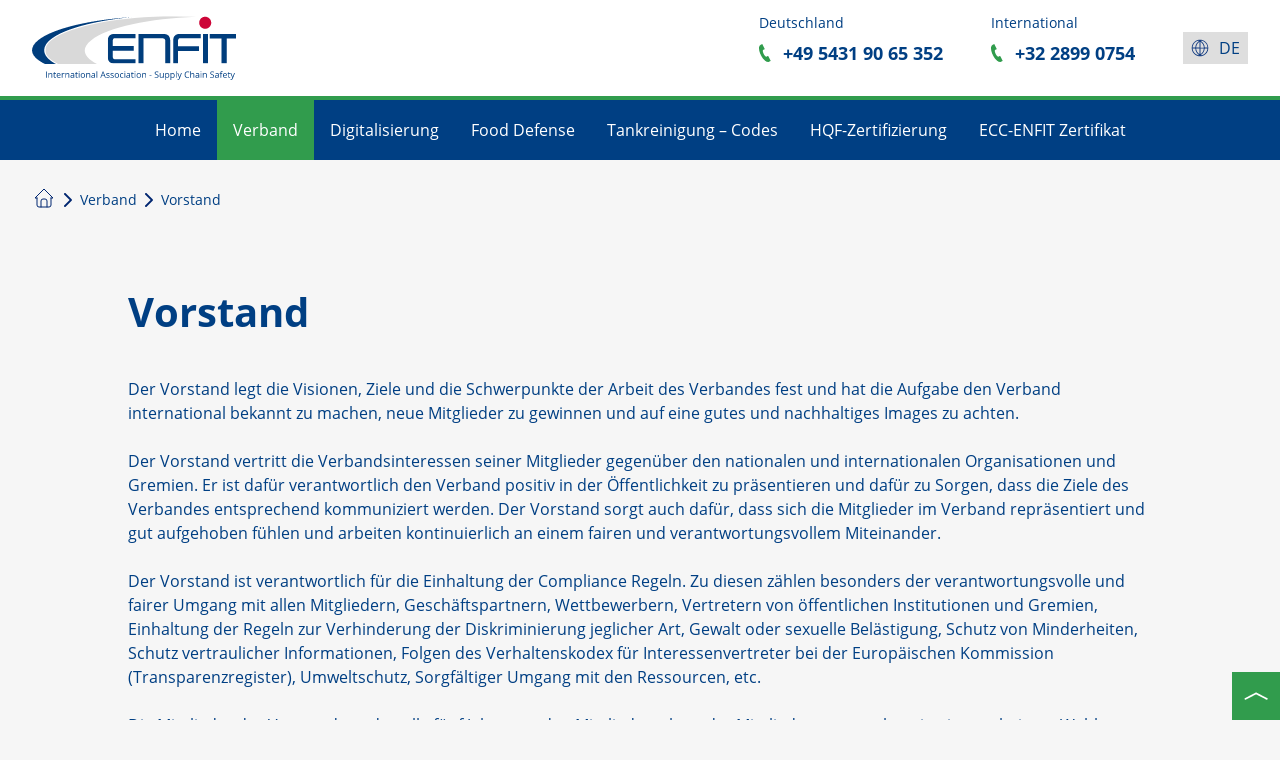

--- FILE ---
content_type: text/html; charset=UTF-8
request_url: https://www.enfit.eu/de/verband/vorstand
body_size: 8939
content:
<!DOCTYPE html>
<html lang="de-DE" class="no-js">
<head>
<title>Vorstand - ENFIT e.V.</title>
<link rel="stylesheet" href="https://www.enfit.eu/wp-content/themes/enfiteu/style.css" />
<meta charset="utf-8" />
<meta name="viewport" content="width=device-width,initial-scale=1,user-scalable=1" />
<link rel="apple-touch-icon" sizes="180x180" href="https://www.enfit.eu/wp-content/themes/enfiteu/images/apple-touch-icon.png">
<link rel="icon" type="image/png" sizes="32x32" href="https://www.enfit.eu/wp-content/themes/enfiteu/images/favicon-32x32.png">
<link rel="icon" type="image/png" sizes="16x16" href="https://www.enfit.eu/wp-content/themes/enfiteu/images/favicon-16x16.png">
<link rel="manifest" href="https://www.enfit.eu/wp-content/themes/enfiteu/site.webmanifest">
<link rel="mask-icon" href="https://www.enfit.eu/wp-content/themes/enfiteu/images/safari-pinned-tab.svg" color="#5bbad5">
<meta name="msapplication-TileColor" content="#656565">
<meta name="theme-color" content="#656565">
<meta name="mobile-web-app-capable" content="yes">
<meta name="apple-mobile-web-app-capable" content="yes">
<meta name="apple-mobile-web-app-status-bar-style" content="black">
<meta name="apple-mobile-web-app-title" content="Enfit">
<meta name='robots' content='index, follow, max-image-preview:large, max-snippet:-1, max-video-preview:-1' />
	<style>img:is([sizes="auto" i], [sizes^="auto," i]) { contain-intrinsic-size: 3000px 1500px }</style>
	<link rel="alternate" hreflang="en-us" href="https://www.enfit.eu/en/association/board" />
<link rel="alternate" hreflang="de-de" href="https://www.enfit.eu/de/verband/vorstand" />
<link rel="alternate" hreflang="pl-pl" href="https://www.enfit.eu/pl/zrzeszenie/zarzad" />
<link rel="alternate" hreflang="es" href="https://www.enfit.eu/es/asociacion/tabla" />
<link rel="alternate" hreflang="x-default" href="https://www.enfit.eu/en/association/board" />

	<!-- This site is optimized with the Yoast SEO plugin v24.9 - https://yoast.com/wordpress/plugins/seo/ -->
	<link rel="canonical" href="https://www.enfit.eu/de/verband/vorstand" />
	<meta property="og:locale" content="de_DE" />
	<meta property="og:type" content="article" />
	<meta property="og:title" content="Vorstand - ENFIT e.V." />
	<meta property="og:url" content="https://www.enfit.eu/de/verband/vorstand" />
	<meta property="og:site_name" content="ENFIT e.V." />
	<meta property="article:modified_time" content="2024-09-12T17:20:18+00:00" />
	<meta name="twitter:card" content="summary_large_image" />
	<!-- / Yoast SEO plugin. -->


<link rel='stylesheet' id='wpml-legacy-horizontal-list-0-css' href='https://www.enfit.eu/wp-content/plugins/sitepress-multilingual-cms/templates/language-switchers/legacy-list-horizontal/style.min.css?ver=1' type='text/css' media='all' />
<link rel='stylesheet' id='borlabs-cookie-custom-css' href='https://www.enfit.eu/wp-content/cache/borlabs-cookie/1/borlabs-cookie-1-de.css?ver=3.3.11-32' type='text/css' media='all' />
<script type="text/javascript" id="wpml-cookie-js-extra">
/* <![CDATA[ */
var wpml_cookies = {"wp-wpml_current_language":{"value":"de","expires":1,"path":"\/"}};
var wpml_cookies = {"wp-wpml_current_language":{"value":"de","expires":1,"path":"\/"}};
/* ]]> */
</script>
<script type="text/javascript" src="https://www.enfit.eu/wp-content/plugins/sitepress-multilingual-cms/res/js/cookies/language-cookie.js?ver=473900" id="wpml-cookie-js" defer="defer" data-wp-strategy="defer"></script>
<script data-no-optimize="1" data-no-minify="1" data-cfasync="false" type="text/javascript" src="https://www.enfit.eu/wp-content/cache/borlabs-cookie/1/borlabs-cookie-config-de.json.js?ver=3.3.11-36" id="borlabs-cookie-config-js"></script>
<link rel="https://api.w.org/" href="https://www.enfit.eu/de/wp-json/" /><link rel="alternate" title="JSON" type="application/json" href="https://www.enfit.eu/de/wp-json/wp/v2/pages/1144" /><link rel='shortlink' href='https://www.enfit.eu/de?p=1144' />
<link rel="alternate" title="oEmbed (JSON)" type="application/json+oembed" href="https://www.enfit.eu/de/wp-json/oembed/1.0/embed?url=https%3A%2F%2Fwww.enfit.eu%2Fde%2Fverband%2Fvorstand" />
<link rel="alternate" title="oEmbed (XML)" type="text/xml+oembed" href="https://www.enfit.eu/de/wp-json/oembed/1.0/embed?url=https%3A%2F%2Fwww.enfit.eu%2Fde%2Fverband%2Fvorstand&#038;format=xml" />
<script data-no-optimize="1" data-no-minify="1" data-cfasync="false" data-borlabs-cookie-script-blocker-ignore>
    (function () {
        if ('0' === '1' && '1' === '1') {
            window['gtag_enable_tcf_support'] = true;
        }
        window.dataLayer = window.dataLayer || [];
        if (typeof window.gtag !== 'function') {
            window.gtag = function () {
                window.dataLayer.push(arguments);
            };
        }
        gtag('set', 'developer_id.dYjRjMm', true);
        if ('1' === '1') {
            let getCookieValue = function (name) {
                return document.cookie.match('(^|;)\\s*' + name + '\\s*=\\s*([^;]+)')?.pop() || '';
            };
            const gtmRegionsData = '[{"google-tag-manager-cm-region":"","google-tag-manager-cm-default-ad-storage":"denied","google-tag-manager-cm-default-ad-personalization":"denied","google-tag-manager-cm-default-ad-user-data":"denied","google-tag-manager-cm-default-analytics-storage":"denied","google-tag-manager-cm-default-functionality-storage":"denied","google-tag-manager-cm-default-personalization-storage":"denied","google-tag-manager-cm-default-security-storage":"denied"}]';
            let gtmRegions = [];
            if (gtmRegionsData !== '\{\{ google-tag-manager-cm-regional-defaults \}\}') {
                gtmRegions = JSON.parse(gtmRegionsData);
            }
            let defaultRegion = null;
            for (let gtmRegionIndex in gtmRegions) {
                let gtmRegion = gtmRegions[gtmRegionIndex];
                if (gtmRegion['google-tag-manager-cm-region'] === '') {
                    defaultRegion = gtmRegion;
                } else {
                    gtag('consent', 'default', {
                        'ad_storage': gtmRegion['google-tag-manager-cm-default-ad-storage'],
                        'ad_user_data': gtmRegion['google-tag-manager-cm-default-ad-user-data'],
                        'ad_personalization': gtmRegion['google-tag-manager-cm-default-ad-personalization'],
                        'analytics_storage': gtmRegion['google-tag-manager-cm-default-analytics-storage'],
                        'functionality_storage': gtmRegion['google-tag-manager-cm-default-functionality-storage'],
                        'personalization_storage': gtmRegion['google-tag-manager-cm-default-personalization-storage'],
                        'security_storage': gtmRegion['google-tag-manager-cm-default-security-storage'],
                        'region': gtmRegion['google-tag-manager-cm-region'].toUpperCase().split(','),
						'wait_for_update': 500,
                    });
                }
            }
            let cookieValue = getCookieValue('borlabs-cookie-gcs');
            let consentsFromCookie = {};
            if (cookieValue !== '') {
                consentsFromCookie = JSON.parse(decodeURIComponent(cookieValue));
            }
            let defaultValues = {
                'ad_storage': defaultRegion === null ? 'denied' : defaultRegion['google-tag-manager-cm-default-ad-storage'],
                'ad_user_data': defaultRegion === null ? 'denied' : defaultRegion['google-tag-manager-cm-default-ad-user-data'],
                'ad_personalization': defaultRegion === null ? 'denied' : defaultRegion['google-tag-manager-cm-default-ad-personalization'],
                'analytics_storage': defaultRegion === null ? 'denied' : defaultRegion['google-tag-manager-cm-default-analytics-storage'],
                'functionality_storage': defaultRegion === null ? 'denied' : defaultRegion['google-tag-manager-cm-default-functionality-storage'],
                'personalization_storage': defaultRegion === null ? 'denied' : defaultRegion['google-tag-manager-cm-default-personalization-storage'],
                'security_storage': defaultRegion === null ? 'denied' : defaultRegion['google-tag-manager-cm-default-security-storage'],
                'wait_for_update': 500,
            };
            gtag('consent', 'default', {...defaultValues, ...consentsFromCookie});
            gtag('set', 'ads_data_redaction', true);
        }

        if ('1' === '1') {
            let url = new URL(window.location.href);

            if ((url.searchParams.has('gtm_debug') && url.searchParams.get('gtm_debug') !== '') || document.cookie.indexOf('__TAG_ASSISTANT=') !== -1 || document.documentElement.hasAttribute('data-tag-assistant-present')) {
                /* GTM block start */
                (function(w,d,s,l,i){w[l]=w[l]||[];w[l].push({'gtm.start':
                        new Date().getTime(),event:'gtm.js'});var f=d.getElementsByTagName(s)[0],
                    j=d.createElement(s),dl=l!='dataLayer'?'&l='+l:'';j.async=true;j.src=
                    'https://www.googletagmanager.com/gtm.js?id='+i+dl;f.parentNode.insertBefore(j,f);
                })(window,document,'script','dataLayer','GTM-WWC2SNHT');
                /* GTM block end */
            } else {
                /* GTM block start */
                (function(w,d,s,l,i){w[l]=w[l]||[];w[l].push({'gtm.start':
                        new Date().getTime(),event:'gtm.js'});var f=d.getElementsByTagName(s)[0],
                    j=d.createElement(s),dl=l!='dataLayer'?'&l='+l:'';j.async=true;j.src=
                    'https://www.enfit.eu/wp-content/uploads/borlabs-cookie/' + i + '.js?ver=4qzna9hm';f.parentNode.insertBefore(j,f);
                })(window,document,'script','dataLayer','GTM-WWC2SNHT');
                /* GTM block end */
            }
        }


        let borlabsCookieConsentChangeHandler = function () {
            window.dataLayer = window.dataLayer || [];
            if (typeof window.gtag !== 'function') {
                window.gtag = function() {
                    window.dataLayer.push(arguments);
                };
            }

            let consents = BorlabsCookie.Cookie.getPluginCookie().consents;

            if ('1' === '1') {
                let gtmConsents = {};
                let customConsents = {};

				let services = BorlabsCookie.Services._services;

				for (let service in services) {
					if (service !== 'borlabs-cookie') {
						customConsents['borlabs_cookie_' + service.replaceAll('-', '_')] = BorlabsCookie.Consents.hasConsent(service) ? 'granted' : 'denied';
					}
				}

                if ('0' === '1') {
                    gtmConsents = {
                        'analytics_storage': BorlabsCookie.Consents.hasConsentForServiceGroup('statistics') === true ? 'granted' : 'denied',
                        'functionality_storage': BorlabsCookie.Consents.hasConsentForServiceGroup('statistics') === true ? 'granted' : 'denied',
                        'personalization_storage': BorlabsCookie.Consents.hasConsentForServiceGroup('marketing') === true ? 'granted' : 'denied',
                        'security_storage': BorlabsCookie.Consents.hasConsentForServiceGroup('marketing') === true ? 'granted' : 'denied',
                    };
                } else {
                    gtmConsents = {
                        'ad_storage': BorlabsCookie.Consents.hasConsentForServiceGroup('marketing') === true ? 'granted' : 'denied',
                        'ad_user_data': BorlabsCookie.Consents.hasConsentForServiceGroup('marketing') === true ? 'granted' : 'denied',
                        'ad_personalization': BorlabsCookie.Consents.hasConsentForServiceGroup('marketing') === true ? 'granted' : 'denied',
                        'analytics_storage': BorlabsCookie.Consents.hasConsentForServiceGroup('statistics') === true ? 'granted' : 'denied',
                        'functionality_storage': BorlabsCookie.Consents.hasConsentForServiceGroup('statistics') === true ? 'granted' : 'denied',
                        'personalization_storage': BorlabsCookie.Consents.hasConsentForServiceGroup('marketing') === true ? 'granted' : 'denied',
                        'security_storage': BorlabsCookie.Consents.hasConsentForServiceGroup('marketing') === true ? 'granted' : 'denied',
                    };
                }
                BorlabsCookie.CookieLibrary.setCookie(
                    'borlabs-cookie-gcs',
                    JSON.stringify(gtmConsents),
                    BorlabsCookie.Settings.automaticCookieDomainAndPath.value ? '' : BorlabsCookie.Settings.cookieDomain.value,
                    BorlabsCookie.Settings.cookiePath.value,
                    BorlabsCookie.Cookie.getPluginCookie().expires,
                    BorlabsCookie.Settings.cookieSecure.value,
                    BorlabsCookie.Settings.cookieSameSite.value
                );
                gtag('consent', 'update', {...gtmConsents, ...customConsents});
            }


            for (let serviceGroup in consents) {
                for (let service of consents[serviceGroup]) {
                    if (!window.BorlabsCookieGtmPackageSentEvents.includes(service) && service !== 'borlabs-cookie') {
                        window.dataLayer.push({
                            event: 'borlabs-cookie-opt-in-' + service,
                        });
                        window.BorlabsCookieGtmPackageSentEvents.push(service);
                    }
                }
            }
            let afterConsentsEvent = document.createEvent('Event');
            afterConsentsEvent.initEvent('borlabs-cookie-google-tag-manager-after-consents', true, true);
            document.dispatchEvent(afterConsentsEvent);
        };
        window.BorlabsCookieGtmPackageSentEvents = [];
        document.addEventListener('borlabs-cookie-consent-saved', borlabsCookieConsentChangeHandler);
        document.addEventListener('borlabs-cookie-handle-unblock', borlabsCookieConsentChangeHandler);
    })();
</script><style>
@media screen and (max-width:959px) {
	#content {
		margin-top:64px;
	}
}
@media screen and (min-width:960px) {
	#content {
		margin-top:160px;
	}
}
.news-section-left, .news-section-right{
	color:#ddd;
	padding:2rem;
	width:50%;
}

.news-section-right{
	display: flex;
}

.flexbox-panel {
	display: flex;
	flex-direction: row;
	flex-wrap: wrap;
	justify-content: space-around;
	align-content: center;
}
.flexbox-panel h2{
	font-size:50px;
}
.flexbox-panel p{
	font-size:24px;
	line-height:1.3;
}

.news-section-right img{
	width:100%;
}
.flexbox-panel .btn:link,
.flexbox-panel .btn:visited {
	text-transform: uppercase;
	text-decoration: none;
	padding: 15px 40px;
	display: inline-block;
	border-radius: 100px;
	transition: all .2s;
	position: relative;
	width: fit-content;
}

.flexbox-panel .btn:hover {
	transform: translateY(-3px);
	box-shadow: 0 10px 20px rgba(0, 0, 0, 0.2);
}

.flexbox-panel .btn:active {
	transform: translateY(-1px);
	box-shadow: 0 5px 10px rgba(0, 0, 0, 0.2);
}

.flexbox-panel .btn-white {
	background-color: #fff;
	color: #777;
}

.flexbox-panel .btn::after {
	content: "";
	display: inline-block;
	height: 100%;
	width: 100%;
	border-radius: 100px;
	position: absolute;
	top: 0;
	left: 0;
	z-index: -1;
	transition: all .4s;
}

.flexbox-panel .btn-white::after {
	background-color: #fff;
}

.flexbox-panel .btn:hover::after {
	transform: scaleX(1.4) scaleY(1.6);
	opacity: 0;
}

.flexbox-panel .btn-animated {
	animation: moveInBottom 5s ease-out;
	animation-fill-mode: backwards;
}

.section.no_margin_bottom{
	margin-bottom: 0;
}

@keyframes moveInBottom {
	0% {
		opacity: 0;
		transform: translateY(30px);
	}

	100% {
		opacity: 1;
		transform: translateY(0px);
	}
}

@media screen and (max-width: 639px) {
	.section.has_margin_bottom{
		margin-bottom: 24px;
	}
}
@media screen and (min-width:640px) and (max-width:959px) {
	.section.has_margin_bottom{
		margin-bottom: 48px;
	}
}
@media screen and (min-width:960px) {
	.section.has_margin_bottom{
		margin-bottom: 64px;
	}
}
.section {
	width:100%;
}
.ce-image {
	display:block;
	width:100%;
}
.repeated-image {
	display:block;
	height:auto;
	margin-right:auto;
	margin-left:auto;
	width:100%;
}
.content-element {
	display:flex;
	flex-direction:column;
}
.repeated {
	text-align:center;
}
.w100 li {
	font-weight:300;
	line-height:1.25;
}
.w100 h2 + h3 {
	padding-top:24px;
}
.section .w100 {
	display:flex;
	flex-direction:column;
}
.content-element.imagetext {
	flex-direction:column-reverse;
	justify-content:space-between;
}
.repeated .special_link {
	opacity:1;
	transition:opacity .24s ease-in-out;
}
.content-element:not(.w100) h2,.content-element:not(.w100) h3,.content-element:not(.w100) h4,.content-element:not(.w100) h5,.content-element:not(.w100) h6 {
	font-weight:600;
	line-height:1;
}
.repeated .special_link:hover {
	opacity:.64;
	transition:opacity .24s ease-in-out;
}
.w100 li:not(:last-child) {
	margin-bottom:1.25em;
}
#content-elements {
	display:flex;
	flex-direction:row;
	flex-wrap:wrap;
	justify-content:space-between;
}
#content-elements div.content-element:empty {
	margin-bottom:0;
}
@media screen and (max-width:639px) {
	.repeater {
		flex-wrap:wrap;
		justify-content:space-between;
		row-gap:12px;
	}
	.repeated {
		padding-bottom:12px;
		width:calc(50% - 6px);
	}
	.repeated-image {
		margin-bottom:6px;
	}
	.w100 {
		padding-top:32px;
		padding-bottom:32px;
	}
	.content-element {
		flex-wrap:nowrap;
		padding-right:12px;
		padding-left:12px;
		width:100%;
	}
	.w25,.w33,.w50,.w66,.w75 {
		padding-top:24px;
		padding-bottom:24px;
	}
	.content-element ul {
		padding-top:16px;
		padding-right:12px;
		padding-left:12px;
	}
	.content-element h3 {
		font-size:22px;
	}
	.content-element h4 {
		font-size:19px;
	}
	.content-element h5,.content-element h6 {
		font-size:18px;
		padding-bottom:16px;
	}
	.content-element h1,.content-element h2,.content-element h3,.content-element h4 {
		padding-bottom:32px;
	}
	.w100 h1,.w100 h2 {
		font-size:30px;
	}
	.w100 ul:not(:last-child) {
		padding-bottom:48px;
	}
	.w100 ul:not(:last-child) {
		padding-bottom:24px;
	}
	.imagetext .text + figure {
		margin-bottom:24px;
	}
	.content-element:not(.w100) h1,.content-element:not(.w100) h2 {
		font-size:26px;
	}
	.textimage .text + figure:last-child {
		margin-top:32px;
	}
}
@media screen and (min-width:640px) {
	.flex {
		display:flex;
		flex-flow:row wrap;
	}
}
@media screen and (min-width:640px) and (max-width:959px) {
	.repeater {
		flex-wrap:wrap;
		justify-content:space-between;
		row-gap:16px;
	}
	.repeated {
		padding-bottom:16px;
	}
	.repeated-image {
		margin-bottom:8px;
	}
	.flex {
		flex-wrap:wrap;
	}
	.w25,.w75 {
		width:50%;
	}
	.w100 {
		flex-wrap:nowrap;
		padding:32px 48px;
		width:100%;
	}
	.content-element ul {
		padding-top:16px;
		padding-right:24px;
		padding-left:24px;
	}
	.content-element h3 {
		font-size:24px;
	}
	.content-element h4 {
		font-size:20px;
	}
	.content-element h5,.content-element h6 {
		font-size:18px;
		padding-bottom:16px;
	}
	.content-element h1,.content-element h2,.content-element h3,.content-element h4 {
		padding-bottom:32px;
	}
	.w100 h1,.w100 h2 {
		font-size:32px;
	}
	.w50 .repeated {
		width:calc(50% - 8px);
	}
	.w100 .repeated {
		width:calc(25% - 6px);
	}
	/* .has_small_padding:not(.w100) {
		padding:32px 16px;
	}
	.has_medium_padding:not(.w100) {
		padding:64px 32px;
	}
	.has_large_padding:not(.w100) {
		padding:96px 48px;
	} */
	.has_small_padding {
		padding:32px 16px;
	}
	.has_medium_padding {
		padding:64px 32px;
	}
	.has_large_padding {
		padding:96px 48px;
	}
	.w100 ul:not(:last-child) {
		padding-bottom:32px;
	}
	.imagetext .text + figure {
		margin-bottom:32px;
	}
	.content-element:not(.w100) h1,.content-element:not(.w100) h2 {
		font-size:28px;
	}
	.textimage .text + figure:last-child {
		margin-top:32px;
	}
}
@media screen and (max-width:900px){
	.news-section-left, .news-section-right{
		width:100%;
	}
}
@media screen and (min-width:960px) {
	.repeater {
		/* justify-content:space-between; */
		flex-wrap:wrap;
	}
}
@media screen and (min-width:960px) and (max-width:1439px) {
	.repeater {
		column-gap:12px;
		row-gap:12px;
	}
	.repeated {
		padding-bottom:24px;
	}
	/* .repeated-image {
		margin-bottom:12px;
	} */
	.w50 .repeated {
		width:calc(50% - 6px);
	}
	.w100 .repeated {
		width:calc(25% - 9px);
	}
	.w25 {
		width:25%;
	}
	.w75 {
		width:75%;
	}
	.w100 {
		flex-wrap:nowrap;
		padding:48px 96px;
		width:100%;
	}
	.content-element ul {
		padding-top:24px;
		padding-right:24px;
		padding-left:24px;
	}
	.content-element h3 {
		font-size:28px;
	}
	.content-element h4 {
		font-size:22px;
	}
	.content-element h5,.content-element h6 {
		font-size:19px;
		padding-bottom:20px;
	}
	.content-element h1,.content-element h2,.content-element h3,.content-element h4 {
		padding-bottom:40px;
	}
	.w100 h1,.w100 h2 {
		font-size:40px;
	}
	/* .has_small_padding:not(.w100) {
		padding:48px 24px;
	}
	.has_medium_padding:not(.w100) {
		padding:96px 48px;
	}
	.has_large_padding:not(.w100) {
		padding:144px 72px;
	} */
	.has_small_padding {
		padding:48px 24px;
	}
	.has_medium_padding {
		padding:96px 48px;
	}
	.has_large_padding {
		padding:144px 72px;
	}
	.w100 ul:not(:last-child) {
		padding-bottom:48px;
	}
	.imagetext .text + figure {
		margin-bottom:48px;
	}
	.content-element:not(.w100) h1,.content-element:not(.w100) h2 {
		font-size:34px;
	}
	.textimage .text + figure:last-child {
		margin-top:48px;
	}
}
@media screen and (min-width:640px) and (max-width:1439px) {
	.w33 {
		width:33.333%;
	}
	.w50 {
		width:50%;
	}
	.w66 {
		width:66.666%;
	}
}
@media screen and (min-width:1440px) {
	.repeater {
		column-gap:24px;
		row-gap:24px;
	}
	.repeated {
		padding-bottom:24px;
	}
	/* .repeated-image {
		margin-bottom:12px;
	} */
	.w25 {
		width:344px;
	}
	.w33 {
		width:458.666px;
	}
	.w50 {
		width:688px;
	}
	.w66 {
		width:917.333px;
	}
	.w75 {
		width:1032px;
	}
	.padding {
		padding:32px;
	}
	.w100 {
		flex-wrap:nowrap;
		padding:48px 192px;
		width:1376px;
	}
	.content-element ul {
		padding-top:24px;
		padding-right:48px;
		padding-left:48px;
	}
	.content-element h3 {
		font-size:32px;
	}
	.content-element h4 {
		font-size:24px;
	}
	.content-element h5,.content-element h6 {
		font-size:20px;
		padding-bottom:24px;
	}
	.content-element h1,.content-element h2,.content-element h3,.content-element h4 {
		padding-bottom:48px;
	}
	.w100 h1,.w100 h2 {
		font-size:48px;
	}
	.w50 .repeated {
		width:calc(50% - 12px);
	}
	.w100 .repeated {
		width:calc(25% - 18px);
	}
	.has_small_padding:not(.w100) {
		padding:48px;
	}
	.has_medium_padding:not(.w100) {
		padding:96px;
	}
	.has_large_padding:not(.w100) {
		padding:144px;
	}
	.w100 ul:not(:last-child) {
		padding-bottom:48px;
	}
	.imagetext .text + figure {
		margin-bottom:48px;
	}
	.content-element:not(.w100) h1,.content-element:not(.w100) h2 {
		font-size:40px;
	}
	.textimage .text + figure:last-child {
		margin-top:48px;
	}
}
</style>

</head>
<body class="wp-singular page-template page-template-custom_page page-template-custom_page-php page page-id-1144 page-child parent-pageid-15 wp-theme-enfiteu has-not-featured-image">
<header id="header" class="right">
	<div id="header-meta">
		<a href="https://www.enfit.eu/de" id="logo" title="Home"></a>
		<div class="flexwrapper">
			<div id="phone">
				<address>
				<span class="medium">Deutschland</span><span class="small">DE</span>					<a class="phone" href="tel:+4954319065352" title="+49 5431 90 65 352">+49 5431 90 65 352</a>
				</address>
				<address>
					<span class="medium">International</span><span class="small">INT</span>					
					<a class="phone" href="tel:+3228990754" title="+32 2899 0754">+32 2899 0754</a>
				</address>
			</div>
			<div id="langswitch">
				<input type="checkbox" id="lang_switcher" /><label for="lang_switcher">de</label><ul id="custom_switcher"><li><a class="wpml-ls-item" href="https://www.enfit.eu/en/association/board">en</a></li><li><a class="wpml-ls-item" href="https://www.enfit.eu/pl/zrzeszenie/zarzad">pl</a></li><li><a class="wpml-ls-item" href="https://www.enfit.eu/es/asociacion/tabla">es</a></li></ul>			</div>
		</div>
	</div>
	<div id="header-inner">
		<nav role="navigation">
			<div id="menuToggle">
				<input type="checkbox"/>
				<span class="bar"></span>
				<span class="bar"></span>
				<span class="bar"></span>
				<ul id="menu"><li class="menu-item menu-item-type-post_type menu-item-object-page menu-item-home menu-item-5269"><a href="https://www.enfit.eu/de">Home</a></li>
<li class="menu-item menu-item-type-post_type menu-item-object-page current-page-ancestor current-menu-ancestor current-menu-parent current-page-parent current_page_parent current_page_ancestor menu-item-has-children menu-item-5268"><a href="https://www.enfit.eu/de/verband">Verband</a>
<div tabindex='0' class='onclick-menu'><a class='onclick-menu-link hidden' href='#''></a><ul class='onclick-menu-content'>
	<li class="menu-item menu-item-type-post_type menu-item-object-page menu-item-5470"><a href="https://www.enfit.eu/de/verband/ziele-visionen">Ziele und Visionen</a></li>
	<li class="menu-item menu-item-type-post_type menu-item-object-page current-menu-item page_item page-item-1144 current_page_item menu-item-1154"><a href="https://www.enfit.eu/de/verband/vorstand" aria-current="page">Vorstand</a></li>
	<li class="menu-item menu-item-type-post_type menu-item-object-page menu-item-1153"><a href="https://www.enfit.eu/de/verband/beirat">Beirat</a></li>
	<li class="menu-item menu-item-type-post_type menu-item-object-page menu-item-1255"><a href="https://www.enfit.eu/de/verband/laendervertretungen">Ländervertretungen</a></li>
	<li class="menu-item menu-item-type-post_type menu-item-object-page menu-item-1152"><a href="https://www.enfit.eu/de/verband/mitglieder">Mitglieder</a></li>
	<li class="menu-item menu-item-type-post_type menu-item-object-page menu-item-1133"><a href="https://www.enfit.eu/de/verband/mitgliedschaft">Mitgliedschaft</a></li>
	<li class="menu-item menu-item-type-post_type menu-item-object-page menu-item-1140"><a href="https://www.enfit.eu/de/verband/partner">Partner</a></li>
</ul></div>
</li>
<li class="menu-item menu-item-type-post_type menu-item-object-page menu-item-5270"><a href="https://www.enfit.eu/de/blockchain">Digitalisierung</a></li>
<li class="menu-item menu-item-type-post_type menu-item-object-page menu-item-7125"><a href="https://www.enfit.eu/de/lebensmittelueberwachung">Food Defense</a></li>
<li class="menu-item menu-item-type-post_type menu-item-object-page menu-item-has-children menu-item-5271"><a href="https://www.enfit.eu/de/tankreinigung">Tankreinigung – Codes</a>
<div tabindex='0' class='onclick-menu'><a class='onclick-menu-link hidden' href='#''></a><ul class='onclick-menu-content'>
	<li class="menu-item menu-item-type-post_type menu-item-object-page menu-item-3278"><a href="https://www.enfit.eu/de/tankreinigung/green-cleaning">Green Cleaning</a></li>
	<li class="menu-item menu-item-type-post_type menu-item-object-page menu-item-has-children menu-item-5272"><a href="https://www.enfit.eu/de/tankreinigung/hqf-lebensmittel">Lebensmittelreinigung – ENFIT Code</a>
	<div tabindex='0' class='onclick-menu'><a class='onclick-menu-link hidden' href='#''></a><ul class='onclick-menu-content'>
		<li class="menu-item menu-item-type-post_type menu-item-object-page menu-item-4005"><a href="https://www.enfit.eu/de/tankreinigung/hqf-lebensmittel/cip-cleaning">CIP-Reinigung</a></li>
		<li class="menu-item menu-item-type-post_type menu-item-object-page menu-item-4011"><a href="https://www.enfit.eu/de/tankreinigung/hqf-lebensmittel/fluessig-niederviskos">Dünnflüssig P 200/ 200 A</a></li>
		<li class="menu-item menu-item-type-post_type menu-item-object-page menu-item-4006"><a href="https://www.enfit.eu/de/tankreinigung/hqf-lebensmittel/fluessig-hochviskos">Dickflüssig P 300/ 300 A</a></li>
		<li class="menu-item menu-item-type-post_type menu-item-object-page menu-item-4004"><a href="https://www.enfit.eu/de/tankreinigung/hqf-lebensmittel/pulver-granulat">Pulver-Granulat P 400/500 A</a></li>
		<li class="menu-item menu-item-type-post_type menu-item-object-page menu-item-4003"><a href="https://www.enfit.eu/de/tankreinigung/hqf-lebensmittel/pulver-granulat-klebend">Pulver-anorganisch P 600/700 A</a></li>
	</ul></div>
</li>
	<li class="menu-item menu-item-type-post_type menu-item-object-page menu-item-5274"><a href="https://www.enfit.eu/de/tankreinigung/hqf-koscher">KOSHER Reinigung – ENFIT Code</a></li>
	<li class="menu-item menu-item-type-post_type menu-item-object-page menu-item-4803"><a href="https://www.enfit.eu/de/tankreinigung/halal-reinigungsstandart">HALAL-Reinigung – ENFIT Code</a></li>
	<li class="menu-item menu-item-type-post_type menu-item-object-page menu-item-5275"><a href="https://www.enfit.eu/de/tankreinigung/european-standard-food">Futtermittel-Reinigung – ENFIT Code</a></li>
	<li class="menu-item menu-item-type-post_type menu-item-object-page menu-item-5276"><a href="https://www.enfit.eu/de/tankreinigung/european-standard-chemical">Tank Cleaning Codes – TTC</a></li>
	<li class="menu-item menu-item-type-post_type menu-item-object-page menu-item-6032"><a href="https://www.enfit.eu/de/tankreinigung/reinigungskontrolle">Reinigungskontrolle</a></li>
	<li class="menu-item menu-item-type-post_type menu-item-object-page menu-item-6894"><a href="https://www.enfit.eu/de/tankreinigung/reinigungsanlagen">Reinigungsanlagen</a></li>
</ul></div>
</li>
<li class="menu-item menu-item-type-post_type menu-item-object-page menu-item-has-children menu-item-5277"><a href="https://www.enfit.eu/de/hqf-zertifizierung">HQF-Zertifizierung</a>
<div tabindex='0' class='onclick-menu'><a class='onclick-menu-link hidden' href='#''></a><ul class='onclick-menu-content'>
	<li class="menu-item menu-item-type-post_type menu-item-object-page menu-item-3265"><a href="https://www.enfit.eu/de/hqf-zertifizierung/auditoren">Auditoren</a></li>
</ul></div>
</li>
<li class="menu-item menu-item-type-post_type menu-item-object-page menu-item-5278"><a href="https://www.enfit.eu/de/enfit-zertifikat">ECC-ENFIT Zertifikat</a></li>
</ul>			</div>
		</nav>
	</div>
</header><main id="content">
	<div class="section"><p id="breadcrumbs" class="wrapper"><span><span><a href="https://www.enfit.eu/de"><img src="https://www.enfit.eu/wp-content/themes/enfiteu/images/icon-home.svg"></a></span> <img src="https://www.enfit.eu/wp-content/themes/enfiteu/images/icon-arrow-right.svg"> <span><a href="https://www.enfit.eu/de/verband">Verband</a></span> <img src="https://www.enfit.eu/wp-content/themes/enfiteu/images/icon-arrow-right.svg"> <span class="breadcrumb_last" aria-current="page">Vorstand</span></span></p></div><div id="content-elements"><div class="flexwrapper section" style="background-color:transparent;"><div class="wrapper flex"><div class="content-element w100 has_no_padding textimage" style="background-color:transparent;color:#003f83;;"><div class="text"><h1 style="text-align: left;">Vorstand</h1>
<p style="text-align: left;">Der Vorstand legt die Visionen, Ziele und die Schwerpunkte der Arbeit des Verbandes fest und hat die Aufgabe den Verband international bekannt zu machen, neue Mitglieder zu gewinnen und auf eine gutes und nachhaltiges Images zu achten.</p>
<p style="text-align: left;">Der Vorstand vertritt die Verbandsinteressen seiner Mitglieder gegenüber den nationalen und internationalen Organisationen und Gremien. Er ist dafür verantwortlich den Verband positiv in der Öffentlichkeit zu präsentieren und dafür zu Sorgen, dass die Ziele des Verbandes entsprechend kommuniziert werden. Der Vorstand sorgt auch dafür, dass sich die Mitglieder im Verband repräsentiert und gut aufgehoben fühlen und arbeiten kontinuierlich an einem fairen und verantwortungsvollem Miteinander.</p>
<p>Der Vorstand ist verantwortlich für die Einhaltung der Compliance Regeln. Zu diesen zählen besonders der verantwortungsvolle und fairer Umgang mit allen Mitgliedern, Geschäftspartnern, Wettbewerbern, Vertretern von öffentlichen Institutionen und Gremien, Einhaltung der Regeln zur Verhinderung der Diskriminierung jeglicher Art, Gewalt oder sexuelle Belästigung, Schutz von Minderheiten, Schutz vertraulicher Informationen, Folgen des Verhaltenskodex für Interessenvertreter bei der Europäischen Kommission (Transparenzregister), Umweltschutz, Sorgfältiger Umgang mit den Ressourcen, etc.</p>
<p>Die Mitglieder des Vorstand werden alle fünf Jahre von den Mitgliedern, bzw. der Mitgliederversammlung in einer geheimen Wahl  gewählt und vertreten die Interessen des Verbandes nach innen und außen. Der Vorstand ist für die Organisation, die Rechtsgeschäfte und die Entwicklung des Verbandes und der Mitglieder verantwortlich.</p>
<p>Zum aktuellen Vorstand gehören: Präsident, Vizepräsident, Vorstand Finanzen und Vorstand Verwaltung.</p></div></div><div class="content-element w100 has_no_padding" style="background-color:transparent;color:#003f83;;"><div class="text"><h2 style="color:#003f83;text-align:left">Vorstandsmitglieder</h2></div><div class="flexwrapper repeater"><div class="repeated"><picture><source type="image/webp" srcset="https://www.enfit.eu/wp-content/uploads/2021/11/Hans-Dieter-Philipowski.jpg.webp 1x, https://www.enfit.eu/wp-content/uploads/2021/11/Hans-Dieter-Philipowski.jpg.webp 2x"><source type="image/jpeg" srcset="https://www.enfit.eu/wp-content/uploads/2021/11/Hans-Dieter-Philipowski.jpg 1x, https://www.enfit.eu/wp-content/uploads/2021/11/Hans-Dieter-Philipowski.jpg 2x"><img class="repeated-image" src="https://www.enfit.eu/wp-content/uploads/2021/11/Hans-Dieter-Philipowski.jpg" /></picture><p style="text-align: center;"><strong>Dipl.-Ing. Hans-Dieter<br />
Philipowski</strong><br />
Präsident</p></div><div class="repeated"><picture><source type="image/webp" srcset="https://www.enfit.eu/wp-content/uploads/2023/01/Vladimir-Surcinski-300x400-1-289x385.png.webp 1x, https://www.enfit.eu/wp-content/uploads/2023/01/Vladimir-Surcinski-300x400-1.png.webp 2x"><source type="image/png" srcset="https://www.enfit.eu/wp-content/uploads/2023/01/Vladimir-Surcinski-300x400-1-289x385.png 1x, https://www.enfit.eu/wp-content/uploads/2023/01/Vladimir-Surcinski-300x400-1.png 2x"><img class="repeated-image" src="https://www.enfit.eu/wp-content/uploads/2023/01/Vladimir-Surcinski-300x400-1-289x385.png" /></picture><p style="text-align: center;"><strong>Vladimir Surcinski</strong><br />
Vize Präsident</p></div><div class="repeated"><picture><source type="image/webp" srcset="https://www.enfit.eu/wp-content/uploads/2022/03/Uve_Hilgendorf_2_300x400-1-289x385.png.webp 1x, https://www.enfit.eu/wp-content/uploads/2022/03/Uve_Hilgendorf_2_300x400-1.png.webp 2x"><source type="image/png" srcset="https://www.enfit.eu/wp-content/uploads/2022/03/Uve_Hilgendorf_2_300x400-1-289x385.png 1x, https://www.enfit.eu/wp-content/uploads/2022/03/Uve_Hilgendorf_2_300x400-1.png 2x"><img class="repeated-image" src="https://www.enfit.eu/wp-content/uploads/2022/03/Uve_Hilgendorf_2_300x400-1-289x385.png" /></picture><p><strong>Uve Hilgendorf</strong><br />
Vorstand-Administration</p></div><div class="repeated"><picture><source type="image/webp" srcset="https://www.enfit.eu/wp-content/uploads/2022/02/Stephanie-Weinand-300-400-289x385.png.webp 1x, https://www.enfit.eu/wp-content/uploads/2022/02/Stephanie-Weinand-300-400.png.webp 2x"><source type="image/png" srcset="https://www.enfit.eu/wp-content/uploads/2022/02/Stephanie-Weinand-300-400-289x385.png 1x, https://www.enfit.eu/wp-content/uploads/2022/02/Stephanie-Weinand-300-400.png 2x"><img class="repeated-image" src="https://www.enfit.eu/wp-content/uploads/2022/02/Stephanie-Weinand-300-400-289x385.png" /></picture><p><strong>Stephanie Weinand</strong><br />
Stellvertretender Vorstand</p></div><div class="repeated"><picture><source type="image/webp" srcset="https://www.enfit.eu/wp-content/uploads/2024/09/Anton-Sevastyanenko-300x400-1-289x385.jpg.webp 1x, https://www.enfit.eu/wp-content/uploads/2024/09/Anton-Sevastyanenko-300x400-1.jpg.webp 2x"><source type="image/jpeg" srcset="https://www.enfit.eu/wp-content/uploads/2024/09/Anton-Sevastyanenko-300x400-1-289x385.jpg 1x, https://www.enfit.eu/wp-content/uploads/2024/09/Anton-Sevastyanenko-300x400-1.jpg 2x"><img class="repeated-image" src="https://www.enfit.eu/wp-content/uploads/2024/09/Anton-Sevastyanenko-300x400-1-289x385.jpg" /></picture><p><strong>Anton Sevastyanenko</strong><br />
Vorstands-Referent</p></div></div></div></div></div></div>		

</main>
<footer id="footer">
	<div class="wrapper">
		<div class="flexwrapper footercontact">
			<div id="footerlogo"></div>
			<div id="footercontact">
				<p>European & international standards for food, feed and chemical safety in the supply chain</p>
				<p>
					<strong>Avenue de Broqueville 40<br/>1200 Brussels-Wulowe-Saint-Lambert</strong>
				</p>
				<p>
					<strong><a href="mailto:info@enfit.eu" title="info@enfit.eu">info@enfit.eu</a></strong>
				</p>
			</div>
		</div>
		<nav id="footernavigation">
			<div class="flexwrapper">
				<a href="https://www.linkedin.com/company/enfit" title="Linkedin"><img src="https://www.enfit.eu/wp-content/themes/enfiteu/images/linkedin.svg" alt="Linkedin" class="firstsocial social" /></a>
				<a href="https://www.xing.com/" title="XING"><img src="https://www.enfit.eu/wp-content/themes/enfiteu/images/xing.svg" alt="XING" class="social" /></a>
			</div>
		<ul><li class="menu-item menu-item-type-taxonomy menu-item-object-category menu-item-6886"><a href="https://www.enfit.eu/de/category/news-de">News</a></li>
<li class="menu-item menu-item-type-post_type menu-item-object-page menu-item-6887"><a href="https://www.enfit.eu/de/downloads">Downloads</a></li>
<li class="menu-item menu-item-type-post_type menu-item-object-page menu-item-6104"><a href="https://www.enfit.eu/de/newsletter">Newsletter</a></li>
<li class="menu-item menu-item-type-post_type menu-item-object-page menu-item-239"><a href="https://www.enfit.eu/de/kontakt">Kontakt</a></li>
<li class="menu-item menu-item-type-post_type menu-item-object-page menu-item-241"><a href="https://www.enfit.eu/de/impressum">Impressum</a></li>
<li class="menu-item menu-item-type-post_type menu-item-object-page menu-item-privacy-policy menu-item-238"><a rel="privacy-policy" href="https://www.enfit.eu/de/datenschutz">Datenschutz</a></li>
<li class="menu-item menu-item-type-gs_sim menu-item-object-gs_sim menu-item-8691"><span class="borlabs-cookie-open-dialog-preferences " data-borlabs-cookie-title="Cookies" data-borlabs-cookie-type="link" ></span></li>
</ul>		</nav>
	</div>
</footer>
<a id="totop" href="#top"></a>
<script type="speculationrules">
{"prefetch":[{"source":"document","where":{"and":[{"href_matches":"\/de\/*"},{"not":{"href_matches":["\/wp-*.php","\/wp-admin\/*","\/wp-content\/uploads\/*","\/wp-content\/*","\/wp-content\/plugins\/*","\/wp-content\/themes\/enfiteu\/*","\/de\/*\\?(.+)"]}},{"not":{"selector_matches":"a[rel~=\"nofollow\"]"}},{"not":{"selector_matches":".no-prefetch, .no-prefetch a"}}]},"eagerness":"conservative"}]}
</script>
<script type="importmap" id="wp-importmap">
{"imports":{"borlabs-cookie-core":"https:\/\/www.enfit.eu\/wp-content\/plugins\/borlabs-cookie\/assets\/javascript\/borlabs-cookie.min.js?ver=3.3.11"}}
</script>
<script type="module" src="https://www.enfit.eu/wp-content/plugins/borlabs-cookie/assets/javascript/borlabs-cookie-prioritize.min.js?ver=3.3.11-36" id="borlabs-cookie-prioritize-js-module" data-cfasync="false" data-no-minify="1" data-no-optimize="1"></script>
<script type="module" src="https://www.enfit.eu/wp-content/plugins/borlabs-cookie/assets/javascript/borlabs-cookie.min.js?ver=3.3.11" id="borlabs-cookie-core-js-module" data-cfasync="false" data-no-minify="1" data-no-optimize="1"></script>
<script type="module" src="https://www.enfit.eu/wp-content/plugins/borlabs-cookie/assets/javascript/borlabs-cookie-legacy-backward-compatibility.min.js?ver=3.3.11-36" id="borlabs-cookie-legacy-backward-compatibility-js-module"></script>
<!--googleoff: all--><div data-nosnippet data-borlabs-cookie-consent-required='true' id='BorlabsCookieBox'></div><div id='BorlabsCookieWidget' class='brlbs-cmpnt-container'></div><!--googleon: all--><template id="brlbs-cmpnt-cb-template-facebook-content-blocker">
 <div class="brlbs-cmpnt-container brlbs-cmpnt-content-blocker brlbs-cmpnt-with-individual-styles" data-borlabs-cookie-content-blocker-id="facebook-content-blocker" data-borlabs-cookie-content="" ><div class="brlbs-cmpnt-cb-preset-b brlbs-cmpnt-cb-facebook"> <div class="brlbs-cmpnt-cb-thumbnail" style="background-image: url('https://www.enfit.eu/wp-content/uploads/borlabs-cookie/1/cb-facebook-main.png')"></div> <div class="brlbs-cmpnt-cb-main"> <div class="brlbs-cmpnt-cb-content"> <p class="brlbs-cmpnt-cb-description">Sie sehen gerade einen Platzhalterinhalt von <strong>Facebook</strong>. Um auf den eigentlichen Inhalt zuzugreifen, klicken Sie auf die Schaltfläche unten. Bitte beachten Sie, dass dabei Daten an Drittanbieter weitergegeben werden.</p> <a class="brlbs-cmpnt-cb-provider-toggle" href="#" data-borlabs-cookie-show-provider-information role="button">Mehr Informationen</a> </div> <div class="brlbs-cmpnt-cb-buttons"> <a class="brlbs-cmpnt-cb-btn" href="#" data-borlabs-cookie-unblock role="button">Inhalt entsperren</a> <a class="brlbs-cmpnt-cb-btn" href="#" data-borlabs-cookie-accept-service role="button" style="display: inherit">Erforderlichen Service akzeptieren und Inhalte entsperren</a> </div> </div> </div></div>
</template>
<script>
(function() {
        const template = document.querySelector("#brlbs-cmpnt-cb-template-facebook-content-blocker");
        const divsToInsertBlocker = document.querySelectorAll('div.fb-video[data-href*="//www.facebook.com/"], div.fb-post[data-href*="//www.facebook.com/"]');
        for (const div of divsToInsertBlocker) {
            const blocked = template.content.cloneNode(true).querySelector('.brlbs-cmpnt-container');
            blocked.dataset.borlabsCookieContent = btoa(unescape(encodeURIComponent(div.outerHTML)));
            div.replaceWith(blocked);
        }
})()
</script><template id="brlbs-cmpnt-cb-template-instagram">
 <div class="brlbs-cmpnt-container brlbs-cmpnt-content-blocker brlbs-cmpnt-with-individual-styles" data-borlabs-cookie-content-blocker-id="instagram" data-borlabs-cookie-content="" ><div class="brlbs-cmpnt-cb-preset-b brlbs-cmpnt-cb-instagram"> <div class="brlbs-cmpnt-cb-thumbnail" style="background-image: url('https://www.enfit.eu/wp-content/uploads/borlabs-cookie/1/cb-instagram-main.png')"></div> <div class="brlbs-cmpnt-cb-main"> <div class="brlbs-cmpnt-cb-content"> <p class="brlbs-cmpnt-cb-description">Sie sehen gerade einen Platzhalterinhalt von <strong>Instagram</strong>. Um auf den eigentlichen Inhalt zuzugreifen, klicken Sie auf die Schaltfläche unten. Bitte beachten Sie, dass dabei Daten an Drittanbieter weitergegeben werden.</p> <a class="brlbs-cmpnt-cb-provider-toggle" href="#" data-borlabs-cookie-show-provider-information role="button">Mehr Informationen</a> </div> <div class="brlbs-cmpnt-cb-buttons"> <a class="brlbs-cmpnt-cb-btn" href="#" data-borlabs-cookie-unblock role="button">Inhalt entsperren</a> <a class="brlbs-cmpnt-cb-btn" href="#" data-borlabs-cookie-accept-service role="button" style="display: inherit">Erforderlichen Service akzeptieren und Inhalte entsperren</a> </div> </div> </div></div>
</template>
<script>
(function() {
    const template = document.querySelector("#brlbs-cmpnt-cb-template-instagram");
    const divsToInsertBlocker = document.querySelectorAll('blockquote.instagram-media[data-instgrm-permalink*="instagram.com/"],blockquote.instagram-media[data-instgrm-version]');
    for (const div of divsToInsertBlocker) {
        const blocked = template.content.cloneNode(true).querySelector('.brlbs-cmpnt-container');
        blocked.dataset.borlabsCookieContent = btoa(unescape(encodeURIComponent(div.outerHTML)));
        div.replaceWith(blocked);
    }
})()
</script><template id="brlbs-cmpnt-cb-template-x-alias-twitter-content-blocker">
 <div class="brlbs-cmpnt-container brlbs-cmpnt-content-blocker brlbs-cmpnt-with-individual-styles" data-borlabs-cookie-content-blocker-id="x-alias-twitter-content-blocker" data-borlabs-cookie-content="" ><div class="brlbs-cmpnt-cb-preset-b brlbs-cmpnt-cb-x"> <div class="brlbs-cmpnt-cb-thumbnail" style="background-image: url('https://www.enfit.eu/wp-content/uploads/borlabs-cookie/1/cb-twitter-main.png')"></div> <div class="brlbs-cmpnt-cb-main"> <div class="brlbs-cmpnt-cb-content"> <p class="brlbs-cmpnt-cb-description">Sie sehen gerade einen Platzhalterinhalt von <strong>X</strong>. Um auf den eigentlichen Inhalt zuzugreifen, klicken Sie auf die Schaltfläche unten. Bitte beachten Sie, dass dabei Daten an Drittanbieter weitergegeben werden.</p> <a class="brlbs-cmpnt-cb-provider-toggle" href="#" data-borlabs-cookie-show-provider-information role="button">Mehr Informationen</a> </div> <div class="brlbs-cmpnt-cb-buttons"> <a class="brlbs-cmpnt-cb-btn" href="#" data-borlabs-cookie-unblock role="button">Inhalt entsperren</a> <a class="brlbs-cmpnt-cb-btn" href="#" data-borlabs-cookie-accept-service role="button" style="display: inherit">Erforderlichen Service akzeptieren und Inhalte entsperren</a> </div> </div> </div></div>
</template>
<script>
(function() {
        const template = document.querySelector("#brlbs-cmpnt-cb-template-x-alias-twitter-content-blocker");
        const divsToInsertBlocker = document.querySelectorAll('blockquote.twitter-tweet,blockquote.twitter-video');
        for (const div of divsToInsertBlocker) {
            const blocked = template.content.cloneNode(true).querySelector('.brlbs-cmpnt-container');
            blocked.dataset.borlabsCookieContent = btoa(unescape(encodeURIComponent(div.outerHTML)));
            div.replaceWith(blocked);
        }
})()
</script><script>
var htmlelement = document . body . parentNode;
htmlelement . classList . remove( 'no-js' );
htmlelement . classList . add( 'js' );

document . addEventListener( 'click', function () {
	if( !event . target . classList . contains( 'onclick-menu-link' ) ) return;
	event . target . classList . remove( 'hidden' );
	var links = document . querySelectorAll( '.onclick-menu-link' );
	for( var i = 0; i < links.length; i++ ) {
		if( links[i] === event . target ) continue;
		links[i] . classList . add( 'hidden' );
	}
}, false);
</script>
</body>
</html>

--- FILE ---
content_type: text/css
request_url: https://www.enfit.eu/wp-content/themes/enfiteu/style.css
body_size: 3738
content:
/*
Theme Name: enfiteu
Theme URI: https://relaunch.c-1614.maxcluster.net
Description: enfiteu wordpress theme
Version: 1.2
Author: T.Ott
Tags: slick layout
enfiteu by Thorsten Ott
*/
/* * * *  COLORS * * * *
mittelblau				=	#28628e
hellblau				=	#46627d
dunkelblau				=	#0D244B
überschrifthellblau		=   #00b0f0
überschriftgrau			=	#595955
* * * * * * * * * * * */
@font-face {
	font-family:'Open Sans';
	font-style:normal;
	font-weight:300;
	src:local(''),
		url('fonts/open-sans-v18-latin-300.woff2') format('woff2'),
		url('fonts/open-sans-v18-latin-300.woff') format('woff');
}
@font-face {
	font-family:'Open Sans';
	font-style:normal;
	font-weight:400;
	src:local(''),
		url('fonts/open-sans-v18-latin-regular.woff2') format('woff2'),
		url('fonts/open-sans-v18-latin-regular.woff') format('woff');
}
@font-face {
	font-family:'Open Sans';
	font-style:normal;
	font-weight:600;
	src:local(''),
		url('fonts/open-sans-v18-latin-600.woff2') format('woff2'),
		url('fonts/open-sans-v18-latin-600.woff') format('woff');
}
@font-face {
	font-family:'Open Sans';
	font-style:normal;
	font-weight:700;
	src:local(''),
		url('fonts/open-sans-v18-latin-700.woff2') format('woff2'),
		url('fonts/open-sans-v18-latin-700.woff') format('woff');
}
@font-face {
	font-family:'Open Sans';
	font-style:normal;
	font-weight:800;
	src:local(''),
		url('fonts/open-sans-v18-latin-800.woff2') format('woff2'),
		url('fonts/open-sans-v18-latin-800.woff') format('woff');
}
* {
	box-sizing:border-box;
    margin:0;
    outline:none;
    padding:0;
	-webkit-tap-highlight-color:transparent;
}
html {
	scroll-behavior:smooth;
	/*scroll-snap-align: where necessary*/
}
body {
	background:#f6f6f6;
	color:var(--color-primary);
	font-family:var(--font-family);
	hyphens:auto;
	line-height:150%;
	overflow-y:overlay;
	scrollbar-color: rgba(0,0,0,.24) rgba(0,0,0,.12);
	scrollbar-width: thin;
}
::-webkit-scrollbar {
	width:6px;
}
::-webkit-scrollbar-track {
	-webkit-box-shadow:inset 0 0 6px rgba(0,0,0,.24);
}
::-webkit-scrollbar-thumb {
	background:rgba(0,0,0,.32);
	-webkit-box-shadow:inset 0 0 6px rgba(0,0,0,.48);
}
::-webkit-input-placeholder {
	font-weight:300;
	opacity:.8;
}
h1,h2,h3,h4,h5 {
	font-family:var(--font-family-headlines);
	line-height:1.25;
}
a,div {
	text-decoration:none;
}
address {
	font-style:normal;
}
:root {
	--color-primary:#003f83;
	--color-secondary:#fff;
	--color-tertiary:#319c4d;
	--color-contrast:#48c4a0;
	--color-hover:#319c4d;
	--height-header-desktop:96px;
	--height-header-touch:64px;
	--height-subnavigation:64px;
	--font-family:'Open Sans',sans-serif;
	--font-family-headlines:'Open Sans',sans-serif;
	/*--color-tertiary:#ef0039;*/
	/*--color-hover:#ef0039;*/
}
.wrapper {
	/*background:var(--color-secondary);*/
	margin-right:auto;
	margin-left:auto;
}
.highlight {
	color:var(--color-contrast);
	font-weight:600;
	text-transform:uppercase;
}
.phone {
	color:var(--color-primary);
	font-weight:700;
	line-height:1;
}
.flexwrapper {
	display:flex;
}
.tac {
	text-align:center;
}
.resize-animation-stopper * {
	animation:none!important;
	transition:none!important;
}
a[href$=".pdf"] {
	align-items:flex-end;
	background-image:url(images/pdf-icon.svg);
	background-position:center top;
	background-repeat:no-repeat;
	display:block;
	font-weight:300;
	justify-content:center;
	line-height:1.25;
}
a:hover {
	color:var(--color-hover);
	transition:color .24s ease-in-out;
}
.phone:hover {
	color:var(--color-tertiary);
}
.social:hover {
	opacity:.8;
	transition:opacity .24s ease-in-out;
}
#logo {
	align-self:center;
	background-image:url(images/logo.svg);
	background-repeat:no-repeat;
	height:40px;
}
#footer {
	background:var(--color-primary);
}
#footerlogo {
	background-image:url(images/logo-white.svg);
	background-repeat:no-repeat;
}
#footercontact {
	color:var(--color-secondary);
	font-weight:300;
}
#totop {
	background-color:var(--color-hover);
	background-image:url(images/triangle.svg);
	background-position:center center;
	background-repeat:no-repeat;
	bottom:0;
	position:fixed;
	transform:rotate(180deg);
}
#langswitch {
	align-self:center;
	background:#dedede;
	cursor:pointer;
	display:flex;
	height:32px;
	line-height:32px;
	padding-right:8px;
	padding-left:8px;
	text-transform:uppercase;
	width:65px;
}
#lang_switcher {
	appearance:none;
	-webkit-appearance:none;
	background:url(images/language-switch.svg) no-repeat left center;
	border:0;
	border-radius:0;
	cursor:pointer;
	height:inherit;
	line-height:inherit;
	display:inline-block;
	width:28px;
}
#custom_switcher {
	background:#efefef;
	display:none;
	margin-top:32px;
	margin-left:-8px;
	padding-right:8px;
	position:absolute;
	text-align:right;
	width:65px;
	z-index:2;
}
#phone {
	display:flex;
}
#header {
	z-index:1;
}
#breadcrumbs {
	font-size:14px;
}
#breadcrumbs span {
	align-items:center;
	display:flex;
	list-style-type:none;
}
#breadcrumbs img {
	height:24px;
}
#phone span {
	line-height:1;
}
#menu li,#footernavigation li {
	list-style:none;
}
#footer a {
	color:#fff;
}
#footer strong {
	font-weight:600;
}
#menu a {
	color:var(--color-secondary);
}
#content a {
	color:var(--color-primary);
}
#custom_switcher li {
	list-style:none;
}
#langswitch a {
	color:var(--color-primary);
	font-weight:600;
}
#lang_switcher + label {
	cursor:pointer;
}
#logo:hover {
	opacity:.88;
	transition:opacity .24s ease-in-out;
}
#langswitch span:first-child {
	border-right:1px solid var(--color-primary);
}
#langswitch a:hover,#footer a:hover {
	color:var(--color-tertiary);
	transition:color .24s ease-in-out;
}
#breadcrumbs a img:first-of-type {
	position:relative;
	top: 2px;
}
#lang_switcher:checked + label + #custom_switcher {
	display:block;
}
@media screen and (max-width:479px) {
	body {
		font-size:14px;
	}
	.phone {
		background-image:url(images/phone.svg);
		background-position:center;
		background-repeat:no-repeat;
		background-size:12px auto;
		display:inline-block;
		height:24px;
		text-indent:-480px;
		width:32px;
	}
	#phone {
		margin-top:12px;
		right:132px;
	}
	#langswitch {
		right:56px;
	}
	#phone span {
		display: block;
		height:12px;
		font-size:12px;
		margin-right:auto;
		margin-left:auto;
		text-transform:uppercase;
	}
	#footernavigation ul {
		flex-wrap:wrap;
	}
	#footernavigation .flexwrapper {
		margin-right:auto;
		margin-left:auto;
		width:88px;
	}
	#langswitch span:first-child {
		padding-right:4px;
	}
	#langswitch span:nth-child(2) {
		padding-left:4px;
	}
	#content p:not(:last-child) {
		padding-bottom:21px;
	}
	#footernavigation li:not(:first-child) {
		margin-left:8px;
		padding-left:8px;
	}
	#phone address:first-child span {
		width:15px;
	}
	#phone address:nth-child(2) span {
		width:19px;
	}
}
@media screen and (min-width:480px) {
	#langswitch span:first-child {
		padding-right:8px;
	}
	#langswitch span:nth-child(2) {
		padding-left:8px;
	}
}
@media screen and (min-width:480px) and (max-width:959px) {
	body {
		font-size:15px;
	}
	#phone span {
		font-size:12px;
		padding-bottom:4px;
	}
	#content p:not(:last-child) {
		padding-bottom:16px;
	}
}
@media screen and (min-width:480px) and (max-width:639px) {
	.phone {
		font-size:14px;
	}
	#phone {
		flex-direction:column;
		margin-top:10px;
		right:136px;
	}
	#langswitch {
		right:58px;
	}
	#footernavigation li:not(:last-child) {
		padding-right:8px;
	}
	#footernavigation li:not(:first-child) {
		margin-left:8px;
	}
}
@media screen and (max-width:959px) {
	.onclick-menu-content {
		display:none;
		opacity:0;
		padding-left:32px;
		visibility:hidden;
		transition:visibility .48s;
	}
	.onclick-menu-link {
		margin-top:-40px;
		position:absolute;
	}
	.social {
		height:32px;
		margin-bottom:14px;
		width:32px;
	}
	.firstsocial {
		margin-right:24px;
	}
	.onclick-menu a {
		height:40px;
		line-height:40px;
		width:32px;
	}
	a[href$=".pdf"] {
		background-size:auto 48px;
		font-size:12px;
		margin-top:24px;
		padding-top:64px;
		padding-bottom:8px;
	}
	a[href$=".pdf"] {
		background-size:auto 64px;
		font-size:14px;
		margin-top:32px;
		padding-top:80px;
		padding-bottom:12px;
	}
	.onclick-menu-link:after {
		content:"+";
		display:block;
		font-size:24px;
		height:40px;
		line-height:40px;
		text-align:left;
		width:32px;
	}
	.onclick-menu-content .onclick-menu-content {
		display:block;
		opacity:1;
		padding-left:32px;
		visibility:visible;
	}
	.onclick-menu-content .onclick-menu-link {
		display:none;
	}
	.no-js .onclick-menu .onclick-menu-content {
		display:inherit;
		opacity:1;
		visibility:visible;
	}
	.onclick-menu:focus .onclick-menu-link:after {
		content:"-";
		display:block;
	}
	.no-js .onclick-menu .onclick-menu-link:after {
		content:"-";
	}
	.js .onclick-menu-link:not(.hidden) + .onclick-menu-content {
		display:block;
		opacity:1;
		visibility:visible;
	}
	#footercontact {
		width:296px;
	}
	#header-inner {
		background:var(--color-secondary);
	}
	#footercontact {
		padding-top:calc(var(--height-header-touch) / 8 * 3);
	}
	#header {
		height:var(--height-header-touch);
		position:fixed;
		top:0;
		width:100%;
	}
	#header-inner {
		border-bottom:1px solid var(--color-tertiary);
		height:var(--height-header-touch);
	}
	#logo {
		background-size:auto 40px;
		display:inline-block;
		margin-top:12px;
		position:fixed;
		width:128px;
	}
	#langswitch {
		margin-top:16px;
		position:fixed;
		top:0;
		z-index:3;
	}
	#phone {
		position:fixed;
		top:0;
	}
	#menu {
		background:var(--color-tertiary);
		-webkit-font-smoothing:antialiased;
		max-height:calc(100vh - 74px);
		margin:16px 0 0 -32px;
		overflow-y:scroll;
		padding:16px 32px;
		position:absolute;
		transform-origin:0% 0%;
		transition:transform .4s cubic-bezier(.77,.2,.05,1.0);
		width:320px;
	}
	#menuToggle {
		display:block;
		position:relative;
		top:calc((var(--height-header-touch) - 40px) / 2 + 9px);
		-webkit-user-select:none;
		user-select:none;
		z-index:1;
	}
	#footer {
		padding-top:calc(var(--height-header-touch) / 2);
		padding-bottom:calc(var(--height-header-touch) / 2);
	}
	#totop {
		background-size:calc(var(--height-header-touch) / 4) auto;
		height:calc(var(--height-header-touch) / 1.5);
		right:0;
		width:calc(var(--height-header-touch) / 1.5);
	}
	#footerlogo {
		background-size:144px auto;
		height:44px;
		width:144px;
	}
	#menu li {
		line-height:40px;
	}
	#menuToggle input {
		cursor:pointer;
		display:block;
		height:32px;
		left:-22px;
		opacity:0;
		position:absolute;
		top:-7px;
		-webkit-touch-callout:none;
		width:40px;
		z-index:2;
	}
	#menu > li > a {
		font-size:18px;
	}
	.left #menu {
		transform:translate(-100%, 0);
	}
	.right #menuToggle {
		left:auto;
	}
	.right #menu {
		margin-left:-270px;
		transform:translate(100%, 0);
	}
	#menuToggle .bar {
		background:var(--color-primary);
		border-radius:3px;
		display:block;
		height:4px;
		margin-bottom:5px;
		position:relative;
		transform-origin:4px 0px;
		transition:transform .5s cubic-bezier(.77,.2,.05,1.0),background .5s cubic-bezier(.77,.2,.05,1.0),opacity .55s ease;
		width:33px;
		z-index:1;
	}
	#footer .footercontact {
		flex-direction:column;
	}
	#menu .has-children,#menu .menu-item-has-children > a {
		line-height:40px;
		display:inline-block;
	}
	#menu > .menu-item-has-children > a {
		margin-left:32px;
	}
	#footercontact p:not(:last-child) {
		padding-bottom:calc(var(--height-header-touch) / 8 * 3);;
	}
	#menu .menu-item-has-children li > a {
		display:inline-block;
		font-size:16px;
		width:100%;
	}
	#menuToggle input:checked ~ ul {
		transform:none;
		transition:transform .4s cubic-bezier(.77,.2,.05,1.0) ease-in-out;
	}
	#menuToggle .bar:first-child {
		transform-origin:0% 0%;
	}
	#menuToggle .bar:nth-last-child(2) {
		transform-origin: 0% 100%;
	}
	#menuToggle input:checked ~ .bar {
		background:var(--color-primary);
		opacity:1;
		transform:rotate(45deg) translate(-2px,-1px);
	}
	#menuToggle input:checked ~ .bar:nth-last-child(3) {
		opacity:0;
		transform:rotate(0deg) scale(.2,.2);
	}
	#menuToggle input:checked ~ .bar:nth-last-child(2) {
		transform:rotate(-45deg) translate(0,-1px);
	}
	.js #menu > li > .onclick-menu-link.hidden + .onclick-menu-content {
		display:none;
		opacity:0;
		visibility:hidden;
	}
}
@media screen and (max-width:639px) {
	.wrapper {
		padding-right:12px;
		padding-left:12px;
	}
	#breadcrumbs {
		padding-top:12px;
		padding-bottom:12px;
	}
	#footernavigation {
		margin-top:24px;
		margin-bottom:24px;
	}
	#footernavigation ul {
		display:flex;
	}
	.left #logo {
		left:80px;
	}
	.left #menuToggle {
		left:12px;
	}
	.right #logo {
		left:12px;
	}
	.right #menuToggle {
		left:calc((100% - 46px) * 1);
	}
	#phone .medium {
		display:none;
	}
}
@media screen and (min-width:640px) {
	#phone span {
		display:block;
	}
	#phone .small {
		display:none;
	}
}
@media screen and (min-width:640px) and (max-width:959px) {
	.wrapper {
		padding-right:24px;
		padding-left:24px;
	}
	.phone {
		background-image:url(images/phone.svg);
		background-position:left center;
		background-repeat:no-repeat;
		background-size:12px auto;
		font-size:16px;
		padding-left:12px;
	}
	#breadcrumbs {
		padding-top:16px;
		padding-bottom:16px;
	}
	#langswitch {
		right:80px;
	}
	#phone {
		margin-top:12px;
		right:158px;
	}
	#langswitch {
		right:72px;
	}
	#footercontact {
		padding-bottom:calc(var(--height-header-touch) / 8 * 3);
	}
	#footernavigation {
		width:96px;
	}
	#footernavigation li {
		text-align:right;
	}
	#footernavigation .flexwrapper {
		justify-content:space-between;
	}
	#footer .wrapper {
		align-items:flex-start;
		display:flex;
		justify-content:space-between;
	}
	.left #logo {
		left:96px;
	}
	.left #menuToggle {
		left:24px;
	}
	.right #logo {
		left:24px;
	}
	.right #menuToggle {
		right:calc((100% - 41px) * -1);
	}
	#phone address:first-child {
		margin-right:32px;
	}
	.right #menuToggle .bar {
		right:16px;
	}
}
@media screen and (min-width:960px) {
	body {
		font-size:16px;
	}
	.wrapper {
		padding-right:32px;
		padding-left:32px;
		max-width:1440px;
	}
	.onclick-menu-content {
		background:var(--color-tertiary);
		left:-100vw;
		opacity:0;
		position:absolute;
		transition:opacity .24s ease-in-out;
	}
	.phone {
		background-image:url(images/phone.svg);
		background-position:left center;
		background-repeat:no-repeat;
		background-size:12px auto;
		font-size:18px;
		padding-left:24px;
	}
	.social {
		height:48px;
		margin-bottom:20px;
		width:48px;
	}
	.firstsocial {
		margin-right:28px;
	}
	nav[role=navigation] {
		display:flex;
		justify-content:center;
	}
	a[href$=".pdf"] {
		background-size:auto 64px;
		font-size:14px;
		margin-top:32px;
		padding-top:80px;
		padding-bottom:12px;
	}
	.onclick-menu-content a {
		font-size:16px;
		height:calc(var(--height-subnavigation) / 4 * 3);
		line-height:calc(var(--height-subnavigation) / 4 * 3);
		padding-right:calc(var(--height-subnavigation) / 8 * 3);
		padding-left:calc(var(--height-subnavigation) / 8 * 3);
		white-space:nowrap;
	}
	@media (hover:none) {
		.onclick-menu span:after {
			content:"+";
			display:block;
			font-size:24px;
			height:calc(var(--height-header-desktop) / 4);
			margin-top:calc(var(--height-header-desktop) * -.625);
			margin-left:-24px;
			position:absolute;
			text-align:left;
			width:calc(var(--height-header-desktop) / 4);
		}
	}
	.onclick-menu-content a:hover {
		color:var(--color-hover);
	}
	#header {
		background:#fff;
		height:160px;
		position:fixed;
		top:0;
		width:100%;
	}
	#phone {
		margin-top:16px;
		margin-right:48px;
	}
	#breadcrumbs {
		padding-top:24px;
		padding-bottom:24px;
	}
	#header-meta {
		background:var(--color-secondary);
		display:flex;
		height:calc(var(--height-subnavigation) * 1.5);
		justify-content:space-between;
		margin-right:auto;
		margin-left:auto;
		padding-right:calc(var(--height-header-desktop) / 3);
		padding-left:calc(var(--height-header-desktop) / 3);
	}
	#header-inner {
		background:var(--color-primary);
		border-top:4px solid var(--color-tertiary);
		height:var(--height-subnavigation);
		justify-content:flex-end;
		position:sticky;
		top:0;
		width:100%;
	}
	#logo {
		background-size:auto 64px;
		display:flex;
		height:64px;
		width:204px;
	}
	#menu {
		display:flex;
		height:calc(var(--height-header-desktop) / 1.5);
		justify-content:flex-end;
	}
	#footer {
		padding-top:calc(var(--height-header-desktop) / 1.5);
		padding-bottom:calc(var(--height-header-desktop) / 1.5);
		background:var(--color-primary);
	}
	#footerlogo {
		background-size:188px auto;
		height:58px;
		width:188px;
	}
	#footercontact {
		padding-top:calc(var(--height-header-desktop) / 3);
		width:328px;
	}
	#totop {
		background-size:calc(var(--height-header-desktop) / 4) auto;
		height:calc(var(--height-header-desktop) / 2);
		width:calc(var(--height-header-desktop) / 2);
	}
	#header-inner nav {
		flex:1;
	}
	#phone span {
		font-size:14px;
		padding-bottom:12px;
	}
	#footernavigation ul {
		display:flex;
	}
	#menu a {
		display:block;
	}
	#menu > li {
		float:left;
		height:calc(var(--height-header-desktop) / 1.5 - 4px);
	}
	#menu li {
		transition:background .24s ease-in-out;
	}
	#menu > li > a {
		height:calc(var(--height-header-desktop) / 1.5 - 4px);
		line-height:calc(var(--height-header-desktop) / 1.5 - 4px);
	}
	#footer .wrapper {
		align-items:flex-end;
		background:var(--color-primary);
		display:flex;
		justify-content:space-between;
		width:100%;
	}
	#footer .footercontact {
		flex-direction:column;
	}
	#footernavigation .flexwrapper {
		justify-content:flex-end;
	}
	#menu .current_page_item,#menu .current-page-parent {
		background:var(--color-tertiary);
	}
	#footernavigation li:not(:last-child) {
		border-right:1px solid #fff;
	}
	#footercontact p:not(:last-child) {
		padding-bottom:calc(var(--height-header-desktop) / 3);
	}
	#menu li:hover {
		background:#288240;
		transition:background .24s ease-in-out;
	}
	#footernavigation li:not(:last-child) {
		padding-right:12px;
	}
	#footernavigation li:not(:first-child) {
		margin-left:12px;
	}
	#menuToggle input[type=checkbox] {
		display:none;
	}
	#phone address:first-child {
		margin-right:48px;
	}
	#menu li li.current_page_item {
		background:#288240;
	}
	#menu > li:hover > div > ul {
		left:auto;
		margin-left:calc((var(--height-subnavigation) / 8 * 3) * -1);
		opacity:1;
	}
	#menu li li:hover > div > ul {
		left:calc(100% + 24px);
		margin-left:calc((var(--height-subnavigation) / 8 * 3) * -1);
		opacity:1;
		top:auto;
		margin-top:-48px;
	}
	#content .content-element p:not(:last-child) {
		padding-bottom:24px;
	}
	#menu li li .onclick-menu-link.hidden {
		display:none;
	}
}
@media screen and (min-width:960px) and (max-width:1023px) {
	#menu > li,#menu li li a {
		padding-right:12px;
		padding-left:12px;
	}
	#menu > li:hover > div > ul {
		margin-left:-12px;
	}
}
@media screen and (min-width:1024px) and (max-width:1439px) {
	#menu > li,#menu li li a {
		padding-right:16px;
		padding-left:16px;
	}
	#menu > li:hover > div > ul {
		margin-left:-16px;
	}
}
@media screen and (min-width:960px) and (max-width:1439px) {
	#header-meta {
		width:100%;
	}
	#totop {
		right:0;
	}
	#menu > li > a {
		font-size:16px;
	}
}
@media screen and (min-width:1440px) {
	#header-meta {
		width:1440px;
	}
	#header-inner {
		padding-right:calc((100% - 1376px) / 2);
		padding-left:calc((100% - 1376px) / 2);
	}
	#totop {
		right:calc((100% - 1440px) / 2);
	}
	#menu > li {
		padding-right:24px;
		padding-left:24px;
	}
	#menu > li > a {
		font-size:18px;
	}
}

--- FILE ---
content_type: image/svg+xml
request_url: https://www.enfit.eu/wp-content/themes/enfiteu/images/icon-home.svg
body_size: 245
content:
<svg xmlns="http://www.w3.org/2000/svg" viewBox="0 0 24 24"><g fill="none" fill-rule="evenodd"><path d="M0 0h24v24H0z"/><path stroke="#002670" stroke-linecap="round" stroke-linejoin="round" d="M5 12H3l9-9 9 9h-2M5 12v7a2 2 0 0 0 2 2h10a2 2 0 0 0 2-2v-7"/><path stroke="#002670" stroke-linecap="round" stroke-linejoin="round" d="M9 21v-6a2 2 0 0 1 2-2h2a2 2 0 0 1 2 2v6"/></g></svg>

--- FILE ---
content_type: image/svg+xml
request_url: https://www.enfit.eu/wp-content/themes/enfiteu/images/icon-arrow-right.svg
body_size: 64
content:
<svg xmlns="http://www.w3.org/2000/svg" viewBox="0 0 24 24"><g fill="none" fill-rule="evenodd"><path d="M0 0h24v24H0z"/><path stroke="#002670" stroke-linecap="round" stroke-linejoin="round" stroke-width="2" d="M9 6l6 6-6 6"/></g></svg>

--- FILE ---
content_type: image/svg+xml
request_url: https://www.enfit.eu/wp-content/themes/enfiteu/images/linkedin.svg
body_size: 139
content:
<svg xmlns="http://www.w3.org/2000/svg" viewBox="0 0 48 48"><path fill="#FFF" d="M0 0v48h48V0H0zm16 38h-6V16h6v22zm-3-24.536c-1.932 0-3.5-1.58-3.5-3.528s1.568-3.528 3.5-3.528 3.5 1.58 3.5 3.528-1.566 3.528-3.5 3.528zM40 38h-6V26.792c0-6.736-8-6.226-8 0V38h-6V16h6v3.53c2.794-5.172 14-5.554 14 4.952V38z"/></svg>

--- FILE ---
content_type: application/javascript
request_url: https://www.enfit.eu/wp-content/plugins/borlabs-cookie/assets/javascript/borlabs-cookie-preferences.Noh9HbnT.min.js
body_size: 322
content:
import{B as r}from"./base-button.GLtrkrKZ.min.js";import{e as a,s as i,f as l,g as p}from"./consents.DgQJiIPJ.min.js";import{e as u,k as b,g as f,f as c,o as t,t as m,M as k}from"./vue.DFokfMGX.min.js";import{_ as B}from"./_plugin-vue_export-helper.DlAUqK2U.min.js";import"./observer.CBDo9eU2.min.js";const C=u({name:"BorlabsCookiePreferences",components:{BaseButton:r},props:{borlabsCookieTitle:{type:String,required:!0},borlabsCookieType:{type:Object,required:!0}},setup(){function e(){a.loadCookieBox(!0),i(!1),l("Details"),p.value=!0}return{openDialog:e}}});function d(e,o,g,y,D,T){const n=b("BaseButton");return e.borlabsCookieType==="button"?(t(),f(n,{key:0,"button-text":e.borlabsCookieTitle,"button-full-width":!1,class:"brlbs-cmpnt-btn-preferences",onAction:e.openDialog},null,8,["button-text","onAction"])):(t(),c("a",{key:1,href:"#",role:"button",onClick:o[0]||(o[0]=k((...s)=>e.openDialog&&e.openDialog(...s),["prevent"]))},m(e.borlabsCookieTitle),1))}const S=B(C,[["render",d]]);export{S as default};


--- FILE ---
content_type: image/svg+xml
request_url: https://www.enfit.eu/wp-content/themes/enfiteu/images/logo.svg
body_size: 18304
content:
<svg viewBox="0 0 566 175" xmlns="http://www.w3.org/2000/svg" xmlns:xlink="http://www.w3.org/1999/xlink"><mask id="a" fill="#fff"><path d="m.604.364h357.794v80.776h-357.794z" fill="#fff" fill-rule="evenodd"/></mask><mask id="b" fill="#fff"><path d="m0 .841h272.226v127.902h-272.226z" fill="#fff" fill-rule="evenodd"/></mask><mask id="c" fill="#fff"><path d="m.497.543h412.227v130.401h-412.227z" fill="#fff" fill-rule="evenodd"/></mask><g fill="none" fill-rule="evenodd"><path d="m40.348 169v-17.133h-1.993v17.133zm6.351 0v-6.738c0-1.672.313-2.871.938-3.598.625-.726 1.61-1.09 2.953-1.09 1.015 0 1.762.258 2.238.774.477.515.715 1.297.715 2.343v8.309h1.945v-8.379c0-1.64-.39-2.834-1.172-3.58-.78-.746-1.945-1.12-3.492-1.12-.883 0-1.683.175-2.402.522-.719.348-1.277.838-1.676 1.471h-.094l-.316-1.758h-1.582v12.844zm16.653.234c.328 0 .697-.033 1.107-.1.41-.066.72-.15.932-.251v-1.488a6.448 6.448 0 0 1 -.762.158c-.32.05-.652.076-.996.076-.64 0-1.145-.207-1.512-.621s-.55-1.008-.55-1.781v-7.559h3.726v-1.512h-3.727v-2.976h-1.125l-.82 2.742-1.84.808v.938h1.84v7.64c0 2.618 1.242 3.926 3.727 3.926zm10.03 0c.868 0 1.608-.064 2.222-.193a10.295 10.295 0 0 0 1.95-.639v-1.734c-1.35.578-2.718.867-4.1.867-1.313 0-2.331-.39-3.054-1.172-.722-.781-1.103-1.925-1.142-3.433h8.847v-1.23c0-1.735-.468-3.132-1.406-4.19-.937-1.059-2.21-1.588-3.82-1.588-1.719 0-3.088.61-4.108 1.828-1.019 1.219-1.529 2.863-1.529 4.934 0 2.054.549 3.66 1.647 4.816 1.097 1.156 2.595 1.734 4.494 1.734zm2.638-7.886h-6.715c.11-1.188.47-2.118 1.084-2.79.613-.671 1.435-1.007 2.466-1.007 1.016 0 1.797.326 2.344.978.547.653.82 1.592.82 2.819zm7.347 7.652v-6.89c0-1.258.37-2.31 1.108-3.153.738-.844 1.627-1.266 2.666-1.266.406 0 .875.059 1.406.176l.27-1.804a7.612 7.612 0 0 0 -1.536-.141c-.804 0-1.543.226-2.215.68-.671.453-1.246 1.097-1.722 1.933h-.094l-.223-2.379h-1.605v12.844zm9.797 0v-6.738c0-1.672.313-2.871.938-3.598.625-.726 1.609-1.09 2.953-1.09 1.015 0 1.761.258 2.238.774.477.515.715 1.297.715 2.343v8.309h1.945v-8.379c0-1.64-.39-2.834-1.172-3.58-.781-.746-1.945-1.12-3.492-1.12-.883 0-1.684.175-2.402.522-.719.348-1.278.838-1.676 1.471h-.094l-.316-1.758h-1.582v12.844zm15.902.234c.954 0 1.748-.142 2.385-.427.637-.286 1.276-.83 1.916-1.635h.094l.387 1.828h1.441v-8.766c0-1.5-.37-2.59-1.107-3.27-.739-.679-1.873-1.019-3.405-1.019-.757 0-1.513.098-2.267.293a9.141 9.141 0 0 0 -2.08.809l.597 1.488c1.352-.656 2.563-.984 3.633-.984.953 0 1.647.24 2.08.72.434.481.65 1.225.65 2.233v.797l-2.18.07c-4.147.125-6.222 1.484-6.222 4.078 0 1.211.362 2.145 1.084 2.801.723.656 1.721.984 2.994.984zm.387-1.605c-.766 0-1.361-.184-1.787-.55-.426-.368-.639-.903-.639-1.606 0-.899.342-1.56 1.026-1.987.683-.425 1.799-.666 3.345-.72l1.946-.082v1.16c0 1.195-.346 2.125-1.037 2.789-.692.664-1.643.996-2.854.996zm13.711 1.605c.328 0 .697-.033 1.107-.1.41-.066.721-.15.932-.251v-1.488a6.448 6.448 0 0 1 -.762.158c-.32.05-.652.076-.996.076-.64 0-1.144-.207-1.511-.621-.368-.414-.551-1.008-.551-1.781v-7.559h3.726v-1.512h-3.726v-2.976h-1.125l-.82 2.742-1.84.808v.938h1.84v7.64c0 2.618 1.242 3.926 3.726 3.926zm5.59-15.257c.312 0 .582-.108.809-.323.226-.215.34-.54.34-.978s-.114-.762-.34-.973a1.146 1.146 0 0 0 -.81-.316c-.327 0-.6.103-.82.31-.218.207-.328.533-.328.979 0 .437.11.763.329.978.218.215.492.323.82.323zm.96 15.023v-12.844h-1.944v12.844h1.945zm9.259.234c1.859 0 3.316-.588 4.37-1.763 1.055-1.176 1.583-2.81 1.583-4.905 0-2.039-.53-3.656-1.588-4.851-1.059-1.195-2.486-1.793-4.283-1.793-1.86 0-3.313.584-4.36 1.752s-1.57 2.799-1.57 4.892c0 1.352.242 2.532.727 3.54.484 1.007 1.171 1.78 2.062 2.32.89.539 1.91.808 3.059.808zm.047-1.629c-1.274 0-2.239-.43-2.895-1.289s-.984-2.109-.984-3.75c0-1.656.324-2.902.972-3.738.649-.836 1.61-1.254 2.883-1.254 1.29 0 2.264.424 2.924 1.272.66.847.99 2.088.99 3.72 0 1.649-.33 2.9-.99 3.756s-1.627 1.283-2.9 1.283zm11.26 1.395v-6.738c0-1.672.313-2.871.938-3.598.625-.726 1.61-1.09 2.953-1.09 1.016 0 1.762.258 2.238.774.477.515.715 1.297.715 2.343v8.309h1.945v-8.379c0-1.64-.39-2.834-1.172-3.58-.78-.746-1.945-1.12-3.492-1.12-.883 0-1.683.175-2.402.522-.719.348-1.277.838-1.676 1.471h-.094l-.316-1.758h-1.582v12.844zm15.903.234c.953 0 1.748-.142 2.384-.427.637-.286 1.276-.83 1.916-1.635h.094l.387 1.828h1.441v-8.766c0-1.5-.369-2.59-1.107-3.27-.738-.679-1.873-1.019-3.404-1.019-.758 0-1.514.098-2.268.293a9.141 9.141 0 0 0 -2.08.809l.598 1.488c1.351-.656 2.562-.984 3.632-.984.953 0 1.647.24 2.08.72.434.481.65 1.225.65 2.233v.797l-2.179.07c-4.148.125-6.223 1.484-6.223 4.078 0 1.211.362 2.145 1.084 2.801.723.656 1.721.984 2.995.984zm.386-1.605c-.765 0-1.361-.184-1.787-.55-.426-.368-.638-.903-.638-1.606 0-.899.341-1.56 1.025-1.987.684-.425 1.799-.666 3.346-.72l1.945-.082v1.16c0 1.195-.346 2.125-1.037 2.789-.692.664-1.643.996-2.854.996zm11.791 1.371v-18.234h-1.946v18.234h1.945zm10.312 0 2.11-5.45h6.866l2.133 5.45h2.063l-6.739-17.203h-1.675l-6.774 17.203zm8.355-7.242h-5.543l2.016-5.309c.32-.898.566-1.722.738-2.472.274.976.54 1.8.797 2.472zm10.078 7.476c1.61 0 2.86-.324 3.75-.972.891-.649 1.336-1.57 1.336-2.766 0-.851-.267-1.559-.802-2.121-.535-.563-1.565-1.121-3.088-1.676-1.11-.414-1.86-.73-2.25-.949s-.674-.45-.85-.691a1.456 1.456 0 0 1 -.263-.88c0-.507.234-.906.703-1.195.468-.289 1.164-.433 2.086-.433 1.046 0 2.214.265 3.503.797l.692-1.582a10.252 10.252 0 0 0 -4.055-.844c-1.484 0-2.652.303-3.504.908-.851.606-1.277 1.432-1.277 2.479 0 .586.123 1.09.37 1.511.245.422.62.8 1.124 1.131.504.332 1.354.72 2.549 1.166 1.258.485 2.103.904 2.537 1.26.434.355.65.783.65 1.283 0 .664-.273 1.158-.82 1.483-.547.324-1.328.486-2.344.486-.656 0-1.338-.09-2.045-.27a9.635 9.635 0 0 1 -1.986-.738v1.805c.953.539 2.281.808 3.984.808zm11.45 0c1.61 0 2.86-.324 3.75-.972.89-.649 1.336-1.57 1.336-2.766 0-.851-.268-1.559-.803-2.121-.535-.563-1.565-1.121-3.088-1.676-1.11-.414-1.86-.73-2.25-.949s-.674-.45-.85-.691a1.456 1.456 0 0 1 -.263-.88c0-.507.234-.906.703-1.195s1.164-.433 2.086-.433c1.047 0 2.215.265 3.504.797l.691-1.582a10.252 10.252 0 0 0 -4.055-.844c-1.484 0-2.652.303-3.504.908-.851.606-1.277 1.432-1.277 2.479 0 .586.123 1.09.37 1.511.245.422.62.8 1.124 1.131.504.332 1.354.72 2.55 1.166 1.257.485 2.103.904 2.536 1.26.434.355.65.783.65 1.283 0 .664-.273 1.158-.82 1.483-.547.324-1.328.486-2.343.486-.657 0-1.338-.09-2.045-.27a9.635 9.635 0 0 1 -1.987-.738v1.805c.953.539 2.282.808 3.985.808zm13.382 0c1.86 0 3.317-.588 4.372-1.763 1.054-1.176 1.582-2.81 1.582-4.905 0-2.039-.53-3.656-1.588-4.851-1.059-1.195-2.487-1.793-4.283-1.793-1.86 0-3.313.584-4.36 1.752s-1.57 2.799-1.57 4.892c0 1.352.242 2.532.726 3.54.485 1.007 1.172 1.78 2.063 2.32.89.539 1.91.808 3.059.808zm.047-1.629c-1.273 0-2.238-.43-2.894-1.289s-.985-2.109-.985-3.75c0-1.656.325-2.902.973-3.738.649-.836 1.61-1.254 2.883-1.254 1.289 0 2.264.424 2.924 1.272.66.847.99 2.088.99 3.72 0 1.649-.33 2.9-.99 3.756s-1.627 1.283-2.9 1.283zm14.45 1.63c1.304 0 2.386-.223 3.246-.669v-1.722c-1.125.46-2.223.691-3.293.691-1.25 0-2.194-.422-2.83-1.265-.637-.844-.955-2.055-.955-3.633 0-3.328 1.304-4.992 3.914-4.992.39 0 .84.056 1.347.17.508.113.977.255 1.407.427l.597-1.652c-.351-.18-.836-.336-1.453-.469a8.779 8.779 0 0 0 -1.851-.2c-1.915 0-3.39.587-4.424 1.759-1.035 1.172-1.553 2.832-1.553 4.98 0 2.094.51 3.713 1.53 4.858 1.019 1.144 2.458 1.716 4.318 1.716zm7.277-15.258c.312 0 .582-.108.809-.323.226-.215.34-.54.34-.978s-.114-.762-.34-.973a1.146 1.146 0 0 0 -.81-.316c-.327 0-.6.103-.82.31-.218.207-.327.533-.327.979 0 .437.109.763.328.978.218.215.492.323.82.323zm.96 15.023v-12.844h-1.944v12.844h1.945zm7.243.234c.953 0 1.748-.142 2.385-.427.637-.286 1.275-.83 1.916-1.635h.094l.386 1.828h1.442v-8.766c0-1.5-.37-2.59-1.108-3.27-.738-.679-1.873-1.019-3.404-1.019-.758 0-1.514.098-2.268.293a9.141 9.141 0 0 0 -2.08.809l.598 1.488c1.352-.656 2.563-.984 3.633-.984.953 0 1.646.24 2.08.72.433.481.65 1.225.65 2.233v.797l-2.18.07c-4.148.125-6.222 1.484-6.222 4.078 0 1.211.361 2.145 1.084 2.801s1.72.984 2.994.984zm.387-1.605c-.766 0-1.362-.184-1.787-.55-.426-.368-.639-.903-.639-1.606 0-.899.342-1.56 1.025-1.987.684-.425 1.8-.666 3.346-.72l1.945-.082v1.16c0 1.195-.345 2.125-1.037 2.789-.691.664-1.642.996-2.853.996zm13.71 1.605c.329 0 .698-.033 1.108-.1.41-.066.72-.15.932-.251v-1.488a6.448 6.448 0 0 1 -.762.158c-.32.05-.652.076-.996.076-.64 0-1.145-.207-1.512-.621s-.55-1.008-.55-1.781v-7.559h3.726v-1.512h-3.727v-2.976h-1.125l-.82 2.742-1.84.808v.938h1.84v7.64c0 2.618 1.242 3.926 3.727 3.926zm5.59-15.257c.313 0 .583-.108.81-.323.226-.215.339-.54.339-.978s-.113-.762-.34-.973a1.146 1.146 0 0 0 -.808-.316c-.329 0-.602.103-.82.31-.22.207-.329.533-.329.979 0 .437.11.763.328.978.219.215.492.323.82.323zm.962 15.023v-12.844h-1.946v12.844h1.945zm9.257.234c1.86 0 3.317-.588 4.371-1.763 1.055-1.176 1.582-2.81 1.582-4.905 0-2.039-.529-3.656-1.587-4.851-1.059-1.195-2.487-1.793-4.284-1.793-1.859 0-3.312.584-4.359 1.752s-1.57 2.799-1.57 4.892c0 1.352.242 2.532.726 3.54.485 1.007 1.172 1.78 2.063 2.32.89.539 1.91.808 3.058.808zm.047-1.629c-1.273 0-2.238-.43-2.894-1.289-.657-.859-.985-2.109-.985-3.75 0-1.656.325-2.902.973-3.738s1.61-1.254 2.883-1.254c1.289 0 2.263.424 2.924 1.272.66.847.99 2.088.99 3.72 0 1.649-.33 2.9-.99 3.756s-1.627 1.283-2.9 1.283zm11.263 1.395v-6.738c0-1.672.312-2.871.937-3.598.625-.726 1.61-1.09 2.954-1.09 1.015 0 1.761.258 2.238.774.476.515.715 1.297.715 2.343v8.309h1.945v-8.379c0-1.64-.39-2.834-1.172-3.58-.781-.746-1.945-1.12-3.492-1.12-.883 0-1.684.175-2.402.522-.72.348-1.278.838-1.676 1.471h-.094l-.316-1.758h-1.582v12.844zm23.695-5.543v-1.781h-5.754v1.781zm13.149 5.777c1.875 0 3.359-.422 4.453-1.265 1.094-.844 1.64-2.02 1.64-3.528 0-1.171-.337-2.125-1.013-2.859s-1.912-1.422-3.71-2.062c-1.07-.383-1.864-.733-2.384-1.05-.52-.316-.889-.663-1.107-1.042-.22-.38-.329-.865-.329-1.46 0-.804.297-1.433.891-1.886s1.418-.68 2.473-.68c1.336 0 2.71.297 4.125.891l.62-1.734c-1.429-.625-2.995-.938-4.698-.938-1.633 0-2.946.39-3.938 1.172-.992.781-1.488 1.832-1.488 3.152 0 1.258.342 2.278 1.025 3.059.684.781 1.822 1.457 3.416 2.027 1.14.406 1.99.77 2.549 1.09s.957.67 1.195 1.049c.239.379.358.865.358 1.459 0 .898-.336 1.6-1.008 2.103-.672.504-1.672.756-3 .756-.813 0-1.633-.086-2.461-.258a12.341 12.341 0 0 1 -2.297-.703v1.922c1.094.524 2.656.785 4.688.785zm13.84 0c.906 0 1.712-.168 2.42-.504a3.877 3.877 0 0 0 1.658-1.453h.105l.281 1.723h1.606v-12.844h-1.945v6.75c0 1.664-.311 2.864-.932 3.598s-1.604 1.101-2.947 1.101c-1.016 0-1.762-.257-2.239-.773-.476-.516-.715-1.297-.715-2.344v-8.332h-1.968v8.403c0 1.632.388 2.82 1.166 3.562.777.742 1.947 1.113 3.51 1.113zm12.14 5.532v-5.286c0-.671-.047-1.382-.14-2.132h.14a4.309 4.309 0 0 0 1.74 1.423c.692.31 1.455.463 2.291.463 1.672 0 2.979-.584 3.92-1.752.942-1.168 1.412-2.806 1.412-4.916 0-2.101-.462-3.734-1.388-4.898s-2.24-1.746-3.944-1.746c-.859 0-1.62.156-2.285.469-.664.312-1.246.82-1.746 1.523h-.094l-.27-1.758h-1.581v18.61zm3.797-7.16c-1.328 0-2.293-.39-2.895-1.167-.601-.777-.902-2.068-.902-3.873v-.433c.016-1.586.317-2.742.902-3.469.586-.726 1.536-1.09 2.848-1.09 1.14 0 2.026.428 2.654 1.283.63.856.944 2.084.944 3.686 0 1.578-.315 2.816-.944 3.715-.628.898-1.498 1.347-2.607 1.347zm10.91 7.16v-5.286c0-.671-.047-1.382-.14-2.132h.14a4.309 4.309 0 0 0 1.74 1.423c.692.31 1.455.463 2.291.463 1.672 0 2.979-.584 3.92-1.752.942-1.168 1.412-2.806 1.412-4.916 0-2.101-.462-3.734-1.388-4.898s-2.24-1.746-3.944-1.746c-.859 0-1.62.156-2.285.469-.664.312-1.246.82-1.746 1.523h-.094l-.27-1.758h-1.581v18.61zm3.797-7.16c-1.328 0-2.293-.39-2.894-1.167-.602-.777-.903-2.068-.903-3.873v-.433c.016-1.586.317-2.742.902-3.469.586-.726 1.536-1.09 2.848-1.09 1.14 0 2.026.428 2.654 1.283.63.856.944 2.084.944 3.686 0 1.578-.315 2.816-.944 3.715-.628.898-1.498 1.347-2.607 1.347zm10.91 1.394v-18.234h-1.945v18.234zm4.008 5.766c1.063 0 1.959-.303 2.69-.909.73-.605 1.369-1.63 1.915-3.076l5.52-14.625h-2.086c-1.797 4.969-2.857 7.936-3.182 8.9-.324.965-.537 1.647-.638 2.046h-.094c-.148-.743-.531-1.95-1.148-3.622l-2.813-7.324h-2.086l5.18 12.914-.715 1.828c-.57 1.5-1.523 2.25-2.86 2.25a6.78 6.78 0 0 1 -1.44-.14v1.558a7.8 7.8 0 0 0 1.757.2zm25.746-5.532c1.742 0 3.207-.222 4.395-.668v-1.746c-1.532.43-2.895.645-4.09.645-1.946 0-3.444-.611-4.494-1.834-1.051-1.223-1.577-2.955-1.577-5.197 0-2.18.545-3.897 1.635-5.15 1.09-1.255 2.576-1.882 4.46-1.882 1.296 0 2.593.305 3.89.914l.844-1.71c-1.344-.657-2.914-.985-4.711-.985-1.688 0-3.155.36-4.4 1.078-1.247.719-2.2 1.742-2.86 3.07-.66 1.329-.99 2.876-.99 4.641 0 2.82.685 4.996 2.056 6.528 1.371 1.53 3.319 2.296 5.842 2.296zm9.785-.234v-6.715c0-1.672.31-2.875.932-3.61.621-.734 1.607-1.1 2.959-1.1 1.015 0 1.762.257 2.238.773.477.515.715 1.297.715 2.343v8.309h1.945v-8.379c0-1.625-.392-2.81-1.177-3.557-.786-.746-1.963-1.119-3.534-1.119-.906 0-1.713.178-2.42.534-.707.355-1.252.841-1.634 1.458h-.118c.063-.437.094-.988.094-1.652v-5.52h-1.945v18.235zm15.903.234c.953 0 1.748-.142 2.384-.427.637-.286 1.276-.83 1.916-1.635h.094l.387 1.828h1.441v-8.766c0-1.5-.369-2.59-1.107-3.27-.738-.679-1.873-1.019-3.404-1.019-.758 0-1.514.098-2.268.293a9.141 9.141 0 0 0 -2.08.809l.598 1.488c1.351-.656 2.562-.984 3.632-.984.953 0 1.647.24 2.08.72.434.481.65 1.225.65 2.233v.797l-2.179.07c-4.148.125-6.223 1.484-6.223 4.078 0 1.211.362 2.145 1.084 2.801.723.656 1.721.984 2.995.984zm.386-1.605c-.765 0-1.361-.184-1.787-.55-.426-.368-.638-.903-.638-1.606 0-.899.341-1.56 1.025-1.987.684-.425 1.799-.666 3.346-.72l1.945-.082v1.16c0 1.195-.346 2.125-1.037 2.789-.692.664-1.643.996-2.854.996zm10.828-13.652c.313 0 .582-.108.809-.323s.34-.54.34-.978-.113-.762-.34-.973a1.146 1.146 0 0 0 -.809-.316c-.328 0-.601.103-.82.31s-.328.533-.328.979c0 .437.11.763.328.978.219.215.492.323.82.323zm.961 15.023v-12.844h-1.945v12.844zm6.07 0v-6.738c0-1.672.313-2.871.938-3.598.625-.726 1.61-1.09 2.953-1.09 1.016 0 1.762.258 2.239.774.476.515.714 1.297.714 2.343v8.309h1.946v-8.379c0-1.64-.39-2.834-1.172-3.58-.781-.746-1.945-1.12-3.492-1.12-.883 0-1.684.175-2.403.522-.718.348-1.277.838-1.675 1.471h-.094l-.317-1.758h-1.582v12.844h1.946zm22.887.234c1.875 0 3.36-.422 4.454-1.265 1.093-.844 1.64-2.02 1.64-3.528 0-1.171-.338-2.125-1.014-2.859-.675-.734-1.912-1.422-3.709-2.062-1.07-.383-1.865-.733-2.384-1.05-.52-.316-.889-.663-1.108-1.042-.218-.38-.328-.865-.328-1.46 0-.804.297-1.433.89-1.886.595-.453 1.419-.68 2.473-.68 1.336 0 2.711.297 4.125.891l.622-1.734c-1.43-.625-2.997-.938-4.7-.938-1.632 0-2.945.39-3.937 1.172-.992.781-1.488 1.832-1.488 3.152 0 1.258.341 2.278 1.025 3.059s1.822 1.457 3.416 2.027c1.14.406 1.99.77 2.549 1.09.558.32.957.67 1.195 1.049s.358.865.358 1.459c0 .898-.336 1.6-1.008 2.103-.672.504-1.672.756-3 .756-.813 0-1.633-.086-2.461-.258a12.341 12.341 0 0 1 -2.297-.703v1.922c1.094.524 2.656.785 4.687.785zm12.422 0c.953 0 1.748-.142 2.385-.427.637-.286 1.275-.83 1.916-1.635h.094l.387 1.828h1.44v-8.766c0-1.5-.368-2.59-1.106-3.27-.739-.679-1.874-1.019-3.405-1.019-.758 0-1.513.098-2.267.293a9.141 9.141 0 0 0 -2.08.809l.597 1.488c1.352-.656 2.563-.984 3.633-.984.953 0 1.647.24 2.08.72.434.481.65 1.225.65 2.233v.797l-2.18.07c-4.148.125-6.222 1.484-6.222 4.078 0 1.211.361 2.145 1.084 2.801s1.72.984 2.994.984zm.387-1.605c-.766 0-1.361-.184-1.787-.55-.426-.368-.639-.903-.639-1.606 0-.899.342-1.56 1.026-1.987.683-.425 1.798-.666 3.345-.72l1.946-.082v1.16c0 1.195-.346 2.125-1.037 2.789-.692.664-1.643.996-2.854.996zm12.362 1.371v-11.332h3.27v-1.512h-3.27v-.832c0-1.078.176-1.861.528-2.35.351-.488.894-.732 1.629-.732.53 0 1.171.121 1.921.363l.504-1.558c-.914-.274-1.71-.41-2.39-.41-2.758 0-4.137 1.578-4.137 4.734v.715l-2.297.703v.879h2.297v11.332zm11.04.234c.867 0 1.607-.064 2.22-.193a10.295 10.295 0 0 0 1.951-.639v-1.734c-1.351.578-2.719.867-4.101.867-1.313 0-2.33-.39-3.053-1.172-.723-.781-1.104-1.925-1.143-3.433h8.848v-1.23c0-1.735-.469-3.132-1.406-4.19-.938-1.059-2.211-1.588-3.82-1.588-1.72 0-3.088.61-4.108 1.828-1.02 1.219-1.53 2.863-1.53 4.934 0 2.054.55 3.66 1.647 4.816 1.098 1.156 2.596 1.734 4.494 1.734zm2.636-7.886h-6.715c.11-1.188.47-2.118 1.084-2.79.613-.671 1.436-1.007 2.467-1.007 1.016 0 1.797.326 2.344.978.547.653.82 1.592.82 2.819zm9.27 7.886c.328 0 .697-.033 1.107-.1.41-.066.72-.15.932-.251v-1.488a6.448 6.448 0 0 1 -.762.158c-.32.05-.652.076-.996.076-.64 0-1.145-.207-1.512-.621s-.55-1.008-.55-1.781v-7.559h3.726v-1.512h-3.727v-2.976h-1.125l-.82 2.742-1.84.808v.938h1.84v7.64c0 2.618 1.242 3.926 3.727 3.926zm4.488 5.532c1.062 0 1.959-.303 2.69-.909.73-.605 1.368-1.63 1.915-3.076l5.52-14.625h-2.086c-1.797 4.969-2.857 7.936-3.182 8.9-.324.965-.537 1.647-.638 2.046h-.094c-.149-.743-.531-1.95-1.149-3.622l-2.812-7.324h-2.086l5.18 12.914-.715 1.828c-.57 1.5-1.524 2.25-2.86 2.25a6.78 6.78 0 0 1 -1.44-.14v1.558a7.8 7.8 0 0 0 1.757.2z" fill="#003f83" fill-rule="nonzero"/><path d="m358.4 12.627v-12.263h-79.073v12.263h32.238v68.513h14.341v-68.513zm-84.024 68.386v-80.649h-13.58v80.776zm-19.419-69.017v-11.632h-58.257c-12.691 0-17.259 8.218-17.259 17.912v62.864h13.329v-34.132h57.493v-13.143h-57.493v-15.97c0-3.395 2.156-5.9 5.453-5.9h56.735zm-83.517 69.144v-59.18c0-14.137-4.185-21.596-19.925-21.596h-66.888v80.776h13.456v-68.767l51.403-.123c6.218 0 8.25 2.147 8.25 8.193v60.697zm-95.319 0v-11.631h-54.954c-4.823 0-6.856-1.767-6.856-6.066v-17.443h57.115v-13.02h-57.116v-14.582c0-3.772 1.65-6.403 5.457-6.403h56.353v-11.631h-58.253c-12.185 0-17.263 7.713-17.263 17.912v44.913c0 10.365 4.95 17.95 17.263 17.95h58.253z" fill="#003d7c" mask="url(#a)" transform="translate(206.585 48.737)"/><path d="m34.773 128.745c-38.07-18.8-46.739-42.353-16.72-65.742 40.543-31.623 141.211-54.794 254.172-62.163l-4.667.445-14.318 1.552-14.086 1.723-13.827 1.89-13.544 2.052-13.242 2.21-12.914 2.363-12.556 2.516-12.185 2.664-11.782 2.807-11.36 2.95-10.91 3.088-10.442 3.22-9.945 3.353-9.427 3.482-8.888 3.608-8.327 3.732-7.737 3.858-7.13 3.978-6.501 4.109-5.828 4.22-2.814 2.282-2.575 2.283-2.36 2.29-2.136 2.31-1.924 2.325-1.702 2.338-1.487 2.35-1.267 2.374-1.045 2.386-.817 2.401-.594 2.414-.358 2.413-.132 2.418.104 2.406.334 2.385.554 2.366.778 2.33.988 2.295 1.196 2.259 1.395 2.219 1.59 2.18 1.782 2.143 1.97 2.108 2.148 2.072 2.335 2.036 2.511 2.005 2.691 1.97 2.866 1.936 3.037 1.91 3.213 1.873 1.85 1.009h-29.968z" fill="#003d7c" mask="url(#b)" transform="translate(0 2.202)"/><path d="m35.27 130.946c-38.07-18.8-46.739-42.352-16.72-65.742 56.953-44.417 232.53-72.177 394.173-62.864-125.667 4.65-242.155 29.098-286.422 63.654-29.604 23.072-21.445 46.303 15.48 64.952h-106.509z" fill="#d9d9d9" mask="url(#c)" transform="translate(35.873)"/><path d="m473.5 2c9.11 0 16.5 7.39 16.5 16.5 0 9.114-7.39 16.5-16.5 16.5s-16.5-7.386-16.5-16.5c0-9.11 7.39-16.5 16.5-16.5" fill="#cd0638"/></g></svg>

--- FILE ---
content_type: image/svg+xml
request_url: https://www.enfit.eu/wp-content/themes/enfiteu/images/logo-white.svg
body_size: 17744
content:
<svg viewBox="0 0 565 175" xmlns="http://www.w3.org/2000/svg"><g fill="none" fill-rule="evenodd"><path d="m564.985 61.364v-12.262h-79.073v12.262h32.238v68.513h14.342v-68.513zm-84.023 68.386v-80.648h-13.58v80.775zm-19.42-69.017v-11.631h-58.258c-12.691 0-17.259 8.217-17.259 17.91v62.865h13.33v-34.131h57.492v-13.144h-57.493v-15.97c0-3.394 2.156-5.9 5.453-5.9h56.735zm-83.517 69.144v-59.18c0-14.136-4.185-21.595-19.925-21.595h-66.888v80.775h13.457v-68.767l51.402-.123c6.218 0 8.25 2.147 8.25 8.193v60.697zm-95.319 0v-11.631h-54.954c-4.823 0-6.855-1.767-6.855-6.066v-17.443h57.114v-13.02h-57.114v-14.581c0-3.771 1.65-6.403 5.456-6.403h56.353v-11.631h-58.254c-12.185 0-17.263 7.713-17.263 17.91v44.914c0 10.365 4.95 17.951 17.263 17.951zm-247.933 1.07c-38.07-18.801-46.739-42.353-16.72-65.743 40.543-31.622 141.211-54.793 254.172-62.161l-4.667.444-14.318 1.553-14.086 1.722-13.827 1.89-13.544 2.052-13.242 2.211-12.914 2.362-12.556 2.517-12.185 2.664-11.782 2.806-11.36 2.95-10.91 3.088-10.442 3.22-9.945 3.354-9.427 3.482-8.888 3.608-8.327 3.732-7.737 3.858-7.13 3.978-6.501 4.108-5.828 4.22-2.814 2.283-2.575 2.282-2.36 2.29-2.136 2.311-1.924 2.322-1.702 2.339-1.487 2.35-1.267 2.374-1.045 2.385-.817 2.402-.594 2.414-.358 2.413-.132 2.418.104 2.405.334 2.386.554 2.366.778 2.33.988 2.295 1.196 2.258 1.395 2.22 1.59 2.179 1.782 2.144 1.97 2.107 2.148 2.073 2.335 2.036 2.511 2.005 2.691 1.969 2.866 1.937 3.037 1.91 3.213 1.873 1.85 1.008h-29.968z" fill="#fff"/><path d="m71.143 130.946c-38.07-18.8-46.738-42.352-16.72-65.742 56.953-44.417 232.529-72.177 394.174-62.864-125.667 4.65-242.157 29.098-286.423 63.654-29.604 23.072-21.444 46.303 15.481 64.952z" fill="#fff"/><path d="m473.5 2c9.11 0 16.5 7.39 16.5 16.5 0 9.114-7.39 16.5-16.5 16.5s-16.5-7.386-16.5-16.5c0-9.11 7.39-16.5 16.5-16.5" fill="#cd0638"/><path d="m38.348 169v-17.133h-1.993v17.133zm6.351 0v-6.738c0-1.672.313-2.871.938-3.598.625-.726 1.61-1.09 2.953-1.09 1.015 0 1.762.258 2.238.774.477.515.715 1.297.715 2.343v8.309h1.945v-8.379c0-1.64-.39-2.834-1.172-3.58-.78-.746-1.945-1.12-3.492-1.12-.883 0-1.683.175-2.402.522-.719.348-1.277.838-1.676 1.471h-.094l-.316-1.758h-1.582v12.844zm16.653.234c.328 0 .697-.033 1.107-.1.41-.066.72-.15.932-.251v-1.488a6.448 6.448 0 0 1 -.762.158c-.32.05-.652.076-.996.076-.64 0-1.145-.207-1.512-.621s-.55-1.008-.55-1.781v-7.559h3.726v-1.512h-3.727v-2.976h-1.125l-.82 2.742-1.84.808v.938h1.84v7.64c0 2.618 1.242 3.926 3.727 3.926zm10.03 0c.868 0 1.608-.064 2.222-.193a10.295 10.295 0 0 0 1.95-.639v-1.734c-1.35.578-2.718.867-4.1.867-1.313 0-2.331-.39-3.054-1.172-.722-.781-1.103-1.925-1.142-3.433h8.847v-1.23c0-1.735-.468-3.132-1.406-4.19-.937-1.059-2.21-1.588-3.82-1.588-1.719 0-3.088.61-4.108 1.828-1.019 1.219-1.529 2.863-1.529 4.934 0 2.054.549 3.66 1.647 4.816 1.097 1.156 2.595 1.734 4.494 1.734zm2.638-7.886h-6.715c.11-1.188.47-2.118 1.084-2.79.613-.671 1.435-1.007 2.466-1.007 1.016 0 1.797.326 2.344.978.547.653.82 1.592.82 2.819zm7.347 7.652v-6.89c0-1.258.37-2.31 1.108-3.153.738-.844 1.627-1.266 2.666-1.266.406 0 .875.059 1.406.176l.27-1.804a7.612 7.612 0 0 0 -1.536-.141c-.804 0-1.543.226-2.215.68-.671.453-1.246 1.097-1.722 1.933h-.094l-.223-2.379h-1.605v12.844zm9.797 0v-6.738c0-1.672.313-2.871.938-3.598.625-.726 1.609-1.09 2.953-1.09 1.015 0 1.761.258 2.238.774.477.515.715 1.297.715 2.343v8.309h1.945v-8.379c0-1.64-.39-2.834-1.172-3.58-.781-.746-1.945-1.12-3.492-1.12-.883 0-1.684.175-2.402.522-.719.348-1.278.838-1.676 1.471h-.094l-.316-1.758h-1.582v12.844zm15.902.234c.954 0 1.748-.142 2.385-.427.637-.286 1.276-.83 1.916-1.635h.094l.387 1.828h1.441v-8.766c0-1.5-.37-2.59-1.107-3.27-.739-.679-1.873-1.019-3.405-1.019-.757 0-1.513.098-2.267.293a9.141 9.141 0 0 0 -2.08.809l.597 1.488c1.352-.656 2.563-.984 3.633-.984.953 0 1.647.24 2.08.72.434.481.65 1.225.65 2.233v.797l-2.18.07c-4.147.125-6.222 1.484-6.222 4.078 0 1.211.362 2.145 1.084 2.801.723.656 1.721.984 2.994.984zm.387-1.605c-.766 0-1.361-.184-1.787-.55-.426-.368-.639-.903-.639-1.606 0-.899.342-1.56 1.026-1.987.683-.425 1.799-.666 3.345-.72l1.946-.082v1.16c0 1.195-.346 2.125-1.037 2.789-.692.664-1.643.996-2.854.996zm13.711 1.605c.328 0 .697-.033 1.107-.1.41-.066.721-.15.932-.251v-1.488a6.448 6.448 0 0 1 -.762.158c-.32.05-.652.076-.996.076-.64 0-1.144-.207-1.511-.621-.368-.414-.551-1.008-.551-1.781v-7.559h3.726v-1.512h-3.726v-2.976h-1.125l-.82 2.742-1.84.808v.938h1.84v7.64c0 2.618 1.242 3.926 3.726 3.926zm5.59-15.257c.312 0 .582-.108.808-.323.227-.215.34-.54.34-.978s-.113-.762-.34-.973a1.146 1.146 0 0 0 -.808-.316c-.328 0-.602.103-.82.31-.22.207-.329.533-.329.979 0 .437.11.763.329.978.218.215.492.323.82.323zm.96 15.023v-12.844h-1.944v12.844h1.945zm9.259.234c1.859 0 3.316-.588 4.37-1.763 1.055-1.176 1.583-2.81 1.583-4.905 0-2.039-.53-3.656-1.588-4.851-1.059-1.195-2.486-1.793-4.283-1.793-1.86 0-3.313.584-4.36 1.752s-1.57 2.799-1.57 4.892c0 1.352.242 2.532.727 3.54.484 1.007 1.171 1.78 2.062 2.32.89.539 1.91.808 3.059.808zm.047-1.629c-1.274 0-2.239-.43-2.895-1.289s-.984-2.109-.984-3.75c0-1.656.324-2.902.972-3.738.649-.836 1.61-1.254 2.883-1.254 1.29 0 2.264.424 2.924 1.272.66.847.99 2.088.99 3.72 0 1.649-.33 2.9-.99 3.756s-1.627 1.283-2.9 1.283zm11.26 1.395v-6.738c0-1.672.313-2.871.938-3.598.625-.726 1.61-1.09 2.953-1.09 1.016 0 1.762.258 2.238.774.477.515.715 1.297.715 2.343v8.309h1.945v-8.379c0-1.64-.39-2.834-1.172-3.58-.78-.746-1.945-1.12-3.492-1.12-.883 0-1.683.175-2.402.522-.719.348-1.277.838-1.676 1.471h-.094l-.316-1.758h-1.582v12.844zm15.903.234c.953 0 1.748-.142 2.384-.427.637-.286 1.276-.83 1.916-1.635h.094l.387 1.828h1.441v-8.766c0-1.5-.369-2.59-1.107-3.27-.738-.679-1.873-1.019-3.404-1.019-.758 0-1.514.098-2.268.293a9.141 9.141 0 0 0 -2.08.809l.598 1.488c1.351-.656 2.562-.984 3.632-.984.953 0 1.647.24 2.08.72.434.481.65 1.225.65 2.233v.797l-2.179.07c-4.148.125-6.223 1.484-6.223 4.078 0 1.211.362 2.145 1.084 2.801.723.656 1.721.984 2.995.984zm.386-1.605c-.765 0-1.361-.184-1.787-.55-.426-.368-.638-.903-.638-1.606 0-.899.341-1.56 1.025-1.987.684-.425 1.799-.666 3.346-.72l1.945-.082v1.16c0 1.195-.346 2.125-1.037 2.789-.692.664-1.643.996-2.854.996zm11.791 1.371v-18.234h-1.946v18.234h1.945zm10.312 0 2.11-5.45h6.866l2.133 5.45h2.063l-6.739-17.203h-1.675l-6.774 17.203zm8.355-7.242h-5.543l2.016-5.309c.32-.898.566-1.722.738-2.472.274.976.54 1.8.797 2.472zm10.078 7.476c1.61 0 2.86-.324 3.75-.972.891-.649 1.336-1.57 1.336-2.766 0-.851-.267-1.559-.802-2.121-.535-.563-1.565-1.121-3.088-1.676-1.11-.414-1.86-.73-2.25-.949s-.674-.45-.85-.691a1.456 1.456 0 0 1 -.263-.88c0-.507.234-.906.703-1.195.468-.289 1.164-.433 2.086-.433 1.046 0 2.214.265 3.503.797l.692-1.582a10.252 10.252 0 0 0 -4.055-.844c-1.484 0-2.652.303-3.504.908-.851.606-1.277 1.432-1.277 2.479 0 .586.123 1.09.37 1.511.245.422.62.8 1.124 1.131.504.332 1.354.72 2.549 1.166 1.258.485 2.103.904 2.537 1.26.434.355.65.783.65 1.283 0 .664-.273 1.158-.82 1.483-.547.324-1.328.486-2.344.486-.656 0-1.338-.09-2.045-.27a9.635 9.635 0 0 1 -1.986-.738v1.805c.953.539 2.281.808 3.984.808zm11.45 0c1.61 0 2.86-.324 3.75-.972.89-.649 1.336-1.57 1.336-2.766 0-.851-.268-1.559-.803-2.121-.535-.563-1.565-1.121-3.088-1.676-1.11-.414-1.86-.73-2.25-.949s-.674-.45-.85-.691a1.456 1.456 0 0 1 -.263-.88c0-.507.234-.906.703-1.195s1.164-.433 2.086-.433c1.047 0 2.215.265 3.504.797l.691-1.582a10.252 10.252 0 0 0 -4.055-.844c-1.484 0-2.652.303-3.504.908-.851.606-1.277 1.432-1.277 2.479 0 .586.123 1.09.37 1.511.245.422.62.8 1.124 1.131.504.332 1.354.72 2.55 1.166 1.257.485 2.103.904 2.536 1.26.434.355.65.783.65 1.283 0 .664-.273 1.158-.82 1.483-.547.324-1.328.486-2.343.486-.657 0-1.338-.09-2.045-.27a9.635 9.635 0 0 1 -1.987-.738v1.805c.953.539 2.282.808 3.985.808zm13.382 0c1.86 0 3.317-.588 4.372-1.763 1.054-1.176 1.582-2.81 1.582-4.905 0-2.039-.53-3.656-1.588-4.851-1.059-1.195-2.487-1.793-4.283-1.793-1.86 0-3.313.584-4.36 1.752s-1.57 2.799-1.57 4.892c0 1.352.242 2.532.726 3.54.485 1.007 1.172 1.78 2.063 2.32.89.539 1.91.808 3.059.808zm.047-1.629c-1.273 0-2.238-.43-2.894-1.289s-.985-2.109-.985-3.75c0-1.656.325-2.902.973-3.738.649-.836 1.61-1.254 2.883-1.254 1.289 0 2.264.424 2.924 1.272.66.847.99 2.088.99 3.72 0 1.649-.33 2.9-.99 3.756s-1.627 1.283-2.9 1.283zm14.45 1.63c1.304 0 2.386-.223 3.246-.669v-1.722c-1.125.46-2.223.691-3.293.691-1.25 0-2.194-.422-2.83-1.265-.637-.844-.955-2.055-.955-3.633 0-3.328 1.304-4.992 3.914-4.992.39 0 .84.056 1.347.17.508.113.977.255 1.407.427l.597-1.652c-.351-.18-.836-.336-1.453-.469a8.779 8.779 0 0 0 -1.851-.2c-1.915 0-3.39.587-4.424 1.759-1.035 1.172-1.553 2.832-1.553 4.98 0 2.094.51 3.713 1.53 4.858 1.019 1.144 2.458 1.716 4.318 1.716zm7.277-15.258c.312 0 .582-.108.809-.323.226-.215.34-.54.34-.978s-.114-.762-.34-.973a1.146 1.146 0 0 0 -.81-.316c-.327 0-.6.103-.82.31-.218.207-.327.533-.327.979 0 .437.109.763.328.978.218.215.492.323.82.323zm.96 15.023v-12.844h-1.944v12.844h1.945zm7.243.234c.953 0 1.748-.142 2.385-.427.637-.286 1.275-.83 1.916-1.635h.094l.386 1.828h1.442v-8.766c0-1.5-.37-2.59-1.108-3.27-.738-.679-1.873-1.019-3.404-1.019-.758 0-1.514.098-2.268.293a9.141 9.141 0 0 0 -2.08.809l.598 1.488c1.352-.656 2.563-.984 3.633-.984.953 0 1.646.24 2.08.72.433.481.65 1.225.65 2.233v.797l-2.18.07c-4.148.125-6.222 1.484-6.222 4.078 0 1.211.361 2.145 1.084 2.801s1.72.984 2.994.984zm.387-1.605c-.766 0-1.362-.184-1.787-.55-.426-.368-.639-.903-.639-1.606 0-.899.342-1.56 1.025-1.987.684-.425 1.8-.666 3.346-.72l1.945-.082v1.16c0 1.195-.345 2.125-1.037 2.789-.691.664-1.642.996-2.853.996zm13.71 1.605c.329 0 .698-.033 1.108-.1.41-.066.72-.15.932-.251v-1.488a6.448 6.448 0 0 1 -.762.158c-.32.05-.652.076-.996.076-.64 0-1.145-.207-1.512-.621s-.55-1.008-.55-1.781v-7.559h3.726v-1.512h-3.727v-2.976h-1.125l-.82 2.742-1.84.808v.938h1.84v7.64c0 2.618 1.242 3.926 3.727 3.926zm5.59-15.257c.313 0 .583-.108.81-.323.226-.215.339-.54.339-.978s-.113-.762-.34-.973a1.146 1.146 0 0 0 -.808-.316c-.329 0-.602.103-.82.31-.22.207-.329.533-.329.979 0 .437.11.763.328.978.219.215.492.323.82.323zm.962 15.023v-12.844h-1.946v12.844h1.945zm9.257.234c1.86 0 3.317-.588 4.371-1.763 1.055-1.176 1.582-2.81 1.582-4.905 0-2.039-.529-3.656-1.587-4.851-1.059-1.195-2.487-1.793-4.284-1.793-1.859 0-3.312.584-4.359 1.752s-1.57 2.799-1.57 4.892c0 1.352.242 2.532.726 3.54.485 1.007 1.172 1.78 2.063 2.32.89.539 1.91.808 3.058.808zm.047-1.629c-1.273 0-2.238-.43-2.894-1.289-.657-.859-.985-2.109-.985-3.75 0-1.656.325-2.902.973-3.738s1.61-1.254 2.883-1.254c1.289 0 2.263.424 2.924 1.272.66.847.99 2.088.99 3.72 0 1.649-.33 2.9-.99 3.756s-1.627 1.283-2.9 1.283zm11.263 1.395v-6.738c0-1.672.312-2.871.937-3.598.625-.726 1.61-1.09 2.954-1.09 1.015 0 1.761.258 2.238.774.476.515.715 1.297.715 2.343v8.309h1.945v-8.379c0-1.64-.39-2.834-1.172-3.58-.781-.746-1.945-1.12-3.492-1.12-.883 0-1.684.175-2.402.522-.72.348-1.278.838-1.676 1.471h-.094l-.316-1.758h-1.582v12.844zm23.695-5.543v-1.781h-5.754v1.781zm13.149 5.777c1.875 0 3.359-.422 4.453-1.265 1.094-.844 1.64-2.02 1.64-3.528 0-1.171-.337-2.125-1.013-2.859s-1.912-1.422-3.71-2.062c-1.07-.383-1.864-.733-2.384-1.05-.52-.316-.889-.663-1.107-1.042-.22-.38-.329-.865-.329-1.46 0-.804.297-1.433.891-1.886s1.418-.68 2.473-.68c1.336 0 2.71.297 4.125.891l.62-1.734c-1.429-.625-2.995-.938-4.698-.938-1.633 0-2.946.39-3.938 1.172-.992.781-1.488 1.832-1.488 3.152 0 1.258.342 2.278 1.025 3.059.684.781 1.822 1.457 3.416 2.027 1.14.406 1.99.77 2.549 1.09s.957.67 1.195 1.049c.239.379.358.865.358 1.459 0 .898-.336 1.6-1.008 2.103-.672.504-1.672.756-3 .756-.813 0-1.633-.086-2.461-.258a12.341 12.341 0 0 1 -2.297-.703v1.922c1.094.524 2.656.785 4.688.785zm13.84 0c.906 0 1.712-.168 2.42-.504a3.877 3.877 0 0 0 1.658-1.453h.105l.281 1.723h1.606v-12.844h-1.945v6.75c0 1.664-.311 2.864-.932 3.598s-1.604 1.101-2.947 1.101c-1.016 0-1.762-.257-2.239-.773-.476-.516-.715-1.297-.715-2.344v-8.332h-1.968v8.403c0 1.632.388 2.82 1.166 3.562.777.742 1.947 1.113 3.51 1.113zm12.14 5.532v-5.286c0-.671-.047-1.382-.14-2.132h.14a4.309 4.309 0 0 0 1.74 1.423c.692.31 1.455.463 2.291.463 1.672 0 2.979-.584 3.92-1.752.942-1.168 1.412-2.806 1.412-4.916 0-2.101-.462-3.734-1.388-4.898s-2.24-1.746-3.944-1.746c-.859 0-1.62.156-2.285.469-.664.312-1.246.82-1.746 1.523h-.094l-.27-1.758h-1.581v18.61zm3.797-7.16c-1.328 0-2.293-.39-2.895-1.167-.601-.777-.902-2.068-.902-3.873v-.433c.016-1.586.317-2.742.902-3.469.586-.726 1.536-1.09 2.848-1.09 1.14 0 2.026.428 2.654 1.283.63.856.944 2.084.944 3.686 0 1.578-.315 2.816-.944 3.715-.628.898-1.498 1.347-2.607 1.347zm10.91 7.16v-5.286c0-.671-.047-1.382-.14-2.132h.14a4.309 4.309 0 0 0 1.74 1.423c.692.31 1.455.463 2.291.463 1.672 0 2.979-.584 3.92-1.752.942-1.168 1.412-2.806 1.412-4.916 0-2.101-.462-3.734-1.388-4.898s-2.24-1.746-3.944-1.746c-.859 0-1.62.156-2.285.469-.664.312-1.246.82-1.746 1.523h-.094l-.27-1.758h-1.581v18.61zm3.797-7.16c-1.328 0-2.293-.39-2.894-1.167-.602-.777-.903-2.068-.903-3.873v-.433c.016-1.586.317-2.742.902-3.469.586-.726 1.536-1.09 2.848-1.09 1.14 0 2.026.428 2.654 1.283.63.856.944 2.084.944 3.686 0 1.578-.315 2.816-.944 3.715-.628.898-1.498 1.347-2.607 1.347zm10.91 1.394v-18.234h-1.945v18.234zm4.008 5.766c1.063 0 1.959-.303 2.69-.909.73-.605 1.369-1.63 1.915-3.076l5.52-14.625h-2.086c-1.797 4.969-2.857 7.936-3.182 8.9-.324.965-.537 1.647-.638 2.046h-.094c-.148-.743-.531-1.95-1.148-3.622l-2.813-7.324h-2.086l5.18 12.914-.715 1.828c-.57 1.5-1.523 2.25-2.86 2.25a6.78 6.78 0 0 1 -1.44-.14v1.558a7.8 7.8 0 0 0 1.757.2zm25.746-5.532c1.742 0 3.207-.222 4.395-.668v-1.746c-1.532.43-2.895.645-4.09.645-1.946 0-3.444-.611-4.494-1.834-1.051-1.223-1.577-2.955-1.577-5.197 0-2.18.545-3.897 1.635-5.15 1.09-1.255 2.576-1.882 4.46-1.882 1.296 0 2.593.305 3.89.914l.844-1.71c-1.344-.657-2.914-.985-4.711-.985-1.688 0-3.155.36-4.4 1.078-1.247.719-2.2 1.742-2.86 3.07-.66 1.329-.99 2.876-.99 4.641 0 2.82.685 4.996 2.056 6.528 1.371 1.53 3.319 2.296 5.842 2.296zm9.785-.234v-6.715c0-1.672.31-2.875.932-3.61.621-.734 1.607-1.1 2.959-1.1 1.015 0 1.762.257 2.238.773.477.515.715 1.297.715 2.343v8.309h1.945v-8.379c0-1.625-.392-2.81-1.177-3.557-.786-.746-1.963-1.119-3.534-1.119-.906 0-1.713.178-2.42.534-.707.355-1.252.841-1.634 1.458h-.118c.063-.437.094-.988.094-1.652v-5.52h-1.945v18.235zm15.903.234c.953 0 1.748-.142 2.384-.427.637-.286 1.276-.83 1.916-1.635h.094l.387 1.828h1.441v-8.766c0-1.5-.369-2.59-1.107-3.27-.738-.679-1.873-1.019-3.404-1.019-.758 0-1.514.098-2.268.293a9.141 9.141 0 0 0 -2.08.809l.598 1.488c1.351-.656 2.562-.984 3.632-.984.953 0 1.647.24 2.08.72.434.481.65 1.225.65 2.233v.797l-2.179.07c-4.148.125-6.223 1.484-6.223 4.078 0 1.211.362 2.145 1.084 2.801.723.656 1.721.984 2.995.984zm.386-1.605c-.765 0-1.361-.184-1.787-.55-.426-.368-.638-.903-.638-1.606 0-.899.341-1.56 1.025-1.987.684-.425 1.799-.666 3.346-.72l1.945-.082v1.16c0 1.195-.346 2.125-1.037 2.789-.692.664-1.643.996-2.854.996zm10.828-13.652c.313 0 .582-.108.809-.323s.34-.54.34-.978-.113-.762-.34-.973a1.146 1.146 0 0 0 -.809-.316c-.328 0-.601.103-.82.31s-.328.533-.328.979c0 .437.11.763.328.978.219.215.492.323.82.323zm.961 15.023v-12.844h-1.945v12.844zm6.07 0v-6.738c0-1.672.313-2.871.938-3.598.625-.726 1.61-1.09 2.953-1.09 1.016 0 1.762.258 2.239.774.476.515.714 1.297.714 2.343v8.309h1.946v-8.379c0-1.64-.39-2.834-1.172-3.58-.781-.746-1.945-1.12-3.492-1.12-.883 0-1.684.175-2.403.522-.718.348-1.277.838-1.675 1.471h-.094l-.317-1.758h-1.582v12.844h1.946zm22.887.234c1.875 0 3.36-.422 4.454-1.265 1.093-.844 1.64-2.02 1.64-3.528 0-1.171-.338-2.125-1.014-2.859-.675-.734-1.912-1.422-3.709-2.062-1.07-.383-1.865-.733-2.384-1.05-.52-.316-.889-.663-1.108-1.042-.218-.38-.328-.865-.328-1.46 0-.804.297-1.433.89-1.886.595-.453 1.419-.68 2.473-.68 1.336 0 2.711.297 4.125.891l.622-1.734c-1.43-.625-2.997-.938-4.7-.938-1.632 0-2.945.39-3.937 1.172-.992.781-1.488 1.832-1.488 3.152 0 1.258.341 2.278 1.025 3.059s1.822 1.457 3.416 2.027c1.14.406 1.99.77 2.549 1.09.558.32.957.67 1.195 1.049s.358.865.358 1.459c0 .898-.336 1.6-1.008 2.103-.672.504-1.672.756-3 .756-.813 0-1.633-.086-2.461-.258a12.341 12.341 0 0 1 -2.297-.703v1.922c1.094.524 2.656.785 4.687.785zm12.422 0c.953 0 1.748-.142 2.385-.427.637-.286 1.275-.83 1.916-1.635h.094l.387 1.828h1.44v-8.766c0-1.5-.368-2.59-1.106-3.27-.739-.679-1.874-1.019-3.405-1.019-.758 0-1.513.098-2.267.293a9.141 9.141 0 0 0 -2.08.809l.597 1.488c1.352-.656 2.563-.984 3.633-.984.953 0 1.647.24 2.08.72.434.481.65 1.225.65 2.233v.797l-2.18.07c-4.148.125-6.222 1.484-6.222 4.078 0 1.211.361 2.145 1.084 2.801s1.72.984 2.994.984zm.387-1.605c-.766 0-1.361-.184-1.787-.55-.426-.368-.639-.903-.639-1.606 0-.899.342-1.56 1.026-1.987.683-.425 1.798-.666 3.345-.72l1.946-.082v1.16c0 1.195-.346 2.125-1.037 2.789-.692.664-1.643.996-2.854.996zm12.362 1.371v-11.332h3.27v-1.512h-3.27v-.832c0-1.078.176-1.861.528-2.35.351-.488.894-.732 1.629-.732.53 0 1.171.121 1.921.363l.504-1.558c-.914-.274-1.71-.41-2.39-.41-2.758 0-4.137 1.578-4.137 4.734v.715l-2.297.703v.879h2.297v11.332zm11.04.234c.867 0 1.607-.064 2.22-.193a10.295 10.295 0 0 0 1.951-.639v-1.734c-1.351.578-2.719.867-4.101.867-1.313 0-2.33-.39-3.053-1.172-.723-.781-1.104-1.925-1.143-3.433h8.848v-1.23c0-1.735-.469-3.132-1.406-4.19-.938-1.059-2.211-1.588-3.82-1.588-1.72 0-3.088.61-4.108 1.828-1.02 1.219-1.53 2.863-1.53 4.934 0 2.054.55 3.66 1.647 4.816 1.098 1.156 2.596 1.734 4.494 1.734zm2.636-7.886h-6.715c.11-1.188.47-2.118 1.084-2.79.613-.671 1.436-1.007 2.467-1.007 1.016 0 1.797.326 2.344.978.547.653.82 1.592.82 2.819zm9.27 7.886c.328 0 .697-.033 1.107-.1.41-.066.72-.15.932-.251v-1.488a6.448 6.448 0 0 1 -.762.158c-.32.05-.652.076-.996.076-.64 0-1.145-.207-1.512-.621s-.55-1.008-.55-1.781v-7.559h3.726v-1.512h-3.727v-2.976h-1.125l-.82 2.742-1.84.808v.938h1.84v7.64c0 2.618 1.242 3.926 3.727 3.926zm4.488 5.532c1.062 0 1.959-.303 2.69-.909.73-.605 1.368-1.63 1.915-3.076l5.52-14.625h-2.086c-1.797 4.969-2.857 7.936-3.182 8.9-.324.965-.537 1.647-.638 2.046h-.094c-.149-.743-.531-1.95-1.149-3.622l-2.812-7.324h-2.086l5.18 12.914-.715 1.828c-.57 1.5-1.524 2.25-2.86 2.25a6.78 6.78 0 0 1 -1.44-.14v1.558a7.8 7.8 0 0 0 1.757.2z" fill="#fff" fill-rule="nonzero"/></g></svg>

--- FILE ---
content_type: image/svg+xml
request_url: https://www.enfit.eu/wp-content/themes/enfiteu/images/language-switch.svg
body_size: 2543
content:
<?xml version="1.0" encoding="UTF-8"?>
<svg width="18px" height="18px" viewBox="0 0 18 18" version="1.1" xmlns="http://www.w3.org/2000/svg" xmlns:xlink="http://www.w3.org/1999/xlink">
    <title>Internet-Line</title>
    <g id="Page-1" stroke="none" stroke-width="1" fill="none" fill-rule="evenodd">
        <g id="Internet-Line" transform="translate(-3.000000, -3.000000)">
            <rect id="Rectangle" x="0" y="0" width="24" height="24"></rect>
            <path d="M20.29,11.64 C20.1550243,8.61731657 18.3897262,5.90618626 15.68,4.56 C15.0720104,4.25967044 14.4309922,4.03145454 13.77,3.88 C12.5965094,3.62991569 11.3834906,3.62991569 10.21,3.88 C9.54578627,4.03141129 8.90145156,4.25961317 8.29,4.56 C6.20121235,5.60442809 4.64754137,7.47864432 4.00848355,9.72485646 C3.36942574,11.9710686 3.7038244,14.3824494 4.93,16.37 C5.74756274,17.6793516 6.91011293,18.7381026 8.29,19.43 C8.90145156,19.7303868 9.54578627,19.9585887 10.21,20.11 C11.3824194,20.3700519 12.5975806,20.3700519 13.77,20.11 C14.4346774,19.9601914 15.0791968,19.7319241 15.69,19.43 C18.3584682,18.1175305 20.1208664,15.4777478 20.3100008,12.51 L20.3100008,12 C20.3100008,11.8797201 20.3034061,11.7595305 20.29,11.64 Z M12.45,5.76 C14.4640841,7.0581271 15.7296694,9.24684536 15.85,11.64 L12.45,11.64 L12.45,5.76 Z M10.21,4.76 C10.4772888,4.82634877 10.7409732,4.90645543 11,5 C8.74682845,6.45927306 7.33855042,8.9181712 7.22,11.6 L4.57,11.6 C4.7390792,8.32271785 7.02725875,5.53957748 10.21,4.74 L10.21,4.76 Z M10.21,19.19 C7.07894072,18.4113001 4.80331956,15.7079913 4.57,12.49 L7.27,12.49 C7.33937456,13.7879598 7.72009335,15.0501626 8.38,16.17 C9.01962893,17.3055162 9.91707004,18.2748897 11,19 C10.7417468,19.0878776 10.4778011,19.1580404 10.21,19.21 L10.21,19.19 Z M11.53,18.19 C10.5553427,17.5704693 9.74279059,16.7270608 9.16,15.73 C8.57674794,14.7362974 8.23427358,13.619831 8.16,12.47 L11.55,12.47 L11.53,18.19 Z M11.53,11.6 L8.13,11.6 C8.25033055,9.20684536 9.51591594,7.0181271 11.53,5.72 L11.53,11.6 Z M12.45,12.47 L15.84,12.47 C15.7664628,13.6199657 15.4239373,14.7365988 14.84,15.73 C14.253761,16.7277337 13.4378141,17.5711073 12.46,18.19 L12.45,12.47 Z M13.77,19.17 C13.4888233,19.0984484 13.2117472,19.0116534 12.94,18.91 C15.1566776,17.4827449 16.5577201,15.0820197 16.71,12.45 L19.4,12.45 C19.3100053,14.0245299 18.709745,15.5269357 17.69,16.73 C16.6857664,17.9586715 15.3103927,18.8288059 13.77,19.21 L13.77,19.17 Z M16.72,11.6 C16.6131078,8.91480555 15.2019736,6.45092056 12.94,5 C13.22,4.9 13.49,4.81 13.77,4.74 C15.3389168,5.11809366 16.7426377,5.99541918 17.77,7.24 C18.7906186,8.47115819 19.3806057,10.002315 19.45,11.6 L16.72,11.6 Z" id="Shape" fill="#173F83" fill-rule="nonzero"></path>
        </g>
    </g>
</svg>

--- FILE ---
content_type: image/svg+xml
request_url: https://www.enfit.eu/wp-content/themes/enfiteu/images/xing.svg
body_size: 54
content:
<svg viewBox="0 0 48 48" xmlns="http://www.w3.org/2000/svg"><path d="m0 0v48h48v-48zm9.83 30 5.488-9.65-3.692-6.324h6.584l3.66 6.304-5.488 9.67zm24.608 10h-6.506l-7.1-12.89 10.762-19.11h6.578l-10.76 19.11z" fill="#fff"/></svg>

--- FILE ---
content_type: image/svg+xml
request_url: https://www.enfit.eu/wp-content/themes/enfiteu/images/triangle.svg
body_size: 118
content:
<svg xmlns="http://www.w3.org/2000/svg" viewBox="0 0 51 19"><g fill="#FFF" fill-rule="evenodd"><rect width="30" height="4" x="-1.01" y="7.232" rx="2" transform="rotate(30 13.99 9.232)"/><rect width="29" height="4" x="22.557" y="6.982" rx="2" transform="rotate(-30 37.057 8.982)"/></g></svg>

--- FILE ---
content_type: image/svg+xml
request_url: https://www.enfit.eu/wp-content/themes/enfiteu/images/phone.svg
body_size: 108
content:
<svg viewBox="0 0 13 19" xmlns="http://www.w3.org/2000/svg"><path d="m10.996 18.726c-5.832 2.666-14.885-14.93-9.184-17.903l1.668-.823 2.765 5.397-1.649.812c-1.733.93 1.877 7.98 3.65 7.12.545-.265 1.09-.532 1.633-.8l2.788 5.38c-.007.002-1.575.774-1.67.817z" fill="#319c4d"/></svg>